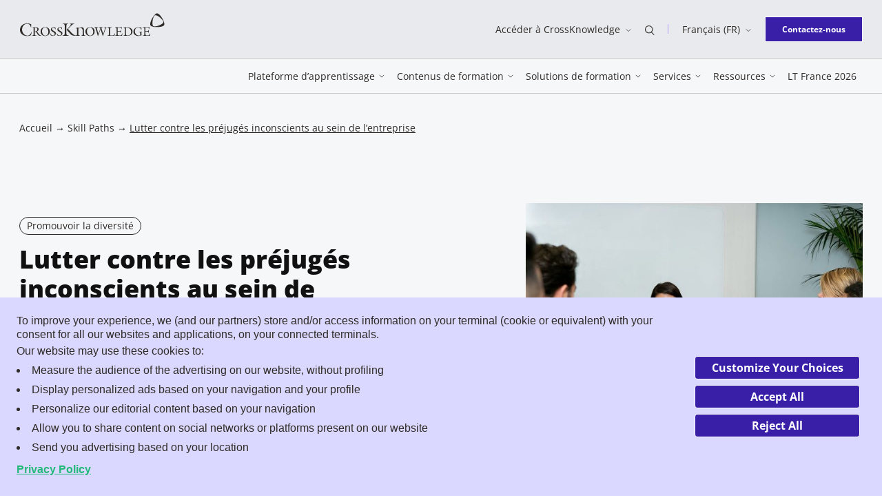

--- FILE ---
content_type: text/html; charset=UTF-8
request_url: https://www.crossknowledge.com/fr/skill-paths/lutter-contre-les-prejuges-inconscients-au-sein-de-lentreprise/
body_size: 33046
content:
<!DOCTYPE html>
<html class="no-js" lang="fr-FR">
<head>
	<meta charset="UTF-8" />
	<meta http-equiv="Content-Type" content="text/html; charset=UTF-8" />
	<meta name="viewport" content="width=device-width, initial-scale=1" />
	<meta http-equiv="x-ua-compatible" content="ie=edge">

			<script data-minify="1" type="text/javascript" async src="https://www.crossknowledge.com/wp-content/cache/min/1/169upxUPuHv6N6nj6/f6e16d93-59a8-4120-8488-79de87f6780f/osano.js?ver=1767864980"></script>
		<meta name='robots' content='index, follow, max-image-preview:large, max-snippet:-1, max-video-preview:-1' />
	<style>img:is([sizes="auto" i], [sizes^="auto," i]) { contain-intrinsic-size: 3000px 1500px }</style>
	<link rel="alternate" href="https://www.crossknowledge.com/skill-paths/battle-unconscious-bias-in-your-organization/" hreflang="en" />
<link rel="alternate" href="https://www.crossknowledge.com/fr/skill-paths/lutter-contre-les-prejuges-inconscients-au-sein-de-lentreprise/" hreflang="fr" />
<link rel="alternate" href="https://www.crossknowledge.com/de/skill-paths/unbewusste-vorurteile-in-ihrem-unternehmen-bekaempfen/" hreflang="de" />
<link rel="alternate" href="https://www.crossknowledge.com/pt/skill-paths/lidar-com-o-preconceito-inconsciente-na-organizacao/" hreflang="pt" />

<!-- Google Tag Manager for WordPress by gtm4wp.com -->
<script data-cfasync="false" data-pagespeed-no-defer>
	var gtm4wp_datalayer_name = "dataLayer";
	var dataLayer = dataLayer || [];
</script>
<!-- End Google Tag Manager for WordPress by gtm4wp.com -->
	<title>Lutter contre les préjugés inconscients au sein de l&#039;entreprise - Skill Paths</title>
<link crossorigin data-rocket-preconnect href="https://cmp.osano.com" rel="preconnect">
<link crossorigin data-rocket-preconnect href="https://js-eu1.hs-analytics.net" rel="preconnect">
<link crossorigin data-rocket-preconnect href="https://js-eu1.hscollectedforms.net" rel="preconnect">
<link crossorigin data-rocket-preconnect href="https://js-eu1.hs-banner.com" rel="preconnect">
<link crossorigin data-rocket-preconnect href="https://www.googletagmanager.com" rel="preconnect">
<style id="rocket-critical-css">.wp-block-button__link{box-sizing:border-box;display:inline-block;text-align:center;word-break:break-word}.wp-block-buttons>.wp-block-button.has-custom-font-size .wp-block-button__link{font-size:inherit}.wp-block-button.is-style-outline>.wp-block-button__link{border:2px solid;padding:.667em 1.333em}.wp-block-buttons>.wp-block-button{display:inline-block;margin:0}.wp-block-columns{align-items:normal!important;box-sizing:border-box;display:flex;flex-wrap:wrap!important}@media (min-width:782px){.wp-block-columns{flex-wrap:nowrap!important}}@media (max-width:781px){.wp-block-columns:not(.is-not-stacked-on-mobile)>.wp-block-column{flex-basis:100%!important}}@media (min-width:782px){.wp-block-columns:not(.is-not-stacked-on-mobile)>.wp-block-column{flex-basis:0;flex-grow:1}.wp-block-columns:not(.is-not-stacked-on-mobile)>.wp-block-column[style*=flex-basis]{flex-grow:0}}.wp-block-column{flex-grow:1;min-width:0;overflow-wrap:break-word;word-break:break-word}ul{box-sizing:border-box}.is-small-text{font-size:.875em}.wp-block-spacer{clear:both}.entry-content{counter-reset:footnotes}:root{--wp--preset--font-size--normal:16px;--wp--preset--font-size--huge:42px}@font-face{font-display:swap;font-family:Open Sans;font-stretch:normal;font-style:normal;font-weight:300;src:url(https://www.crossknowledge.com/wp-content/themes/crossknowledge/dist/assets/c4d56a65291faa29cd8d.woff2) format("woff2")}@font-face{font-display:swap;font-family:Open Sans;font-stretch:normal;font-style:italic;font-weight:300;src:url(https://www.crossknowledge.com/wp-content/themes/crossknowledge/dist/assets/10c4143bdea29ed02ad1.woff2) format("woff2")}@font-face{font-display:swap;font-family:Open Sans;font-stretch:normal;font-style:normal;font-weight:400;src:url(https://www.crossknowledge.com/wp-content/themes/crossknowledge/dist/assets/a2d02404d087c7c068d4.woff2) format("woff2")}@font-face{font-display:swap;font-family:Open Sans;font-stretch:normal;font-style:italic;font-weight:400;src:url(https://www.crossknowledge.com/wp-content/themes/crossknowledge/dist/assets/e237a3ae4d5c09be325c.woff2) format("woff2")}@font-face{font-display:swap;font-family:Open Sans;font-stretch:normal;font-style:normal;font-weight:600;src:url(https://www.crossknowledge.com/wp-content/themes/crossknowledge/dist/assets/87da65d8301dc2218555.woff2) format("woff2")}@font-face{font-display:swap;font-family:Open Sans;font-stretch:normal;font-style:normal;font-weight:700;src:url(https://www.crossknowledge.com/wp-content/themes/crossknowledge/dist/assets/166dc5efb248e5752096.woff2) format("woff2")}@font-face{font-display:swap;font-family:Open Sans;font-stretch:normal;font-style:normal;font-weight:800;src:url(https://www.crossknowledge.com/wp-content/themes/crossknowledge/dist/assets/7d3e609633bf25c3f8a2.woff2) format("woff2")}@font-face{font-display:swap;font-family:"Source Serif Pro";font-stretch:normal;font-style:normal;font-weight:300;src:url(https://www.crossknowledge.com/wp-content/themes/crossknowledge/dist/assets/acc33c10091b88bf3690.woff2) format("woff2")}@font-face{font-display:swap;font-family:"Source Serif Pro";font-stretch:normal;font-style:normal;font-weight:600;src:url(https://www.crossknowledge.com/wp-content/themes/crossknowledge/dist/assets/a797401e58153c98df53.woff2) format("woff2")}@font-face{font-display:swap;font-family:"Source Serif Pro";font-stretch:normal;font-style:normal;font-weight:700;src:url(https://www.crossknowledge.com/wp-content/themes/crossknowledge/dist/assets/6678842686f1e5622572.woff2) format("woff2")}:root{--global--color-primary:#111;--global--color-background:#fff;--heading--color-primary:#1e1e1e;--figcaption--color-primary:#606060;--global--font-primary:Open Sans,sans-serif;--heading--font-family:Open Sans,sans-serif;--heading--font-family-h2:Source Serif Pro,sans-serif;--global--font-size-base:1rem;--global--font-size-xs:0.75rem;--global--font-size-sm:0.875rem;--global--font-size-md:1rem;--global--font-size-lg:1.125rem;--global--font-size-xl:2.25rem;--global--font-size-xxl:3rem;--global--font-size-xxxl:3.5rem;--heading--font-size-h1:2.625rem;--heading--font-size-h2:2.375rem;--heading--font-size-h3:1.75rem;--heading--font-size-h4:1.625rem;--heading--font-size-h5:1.375rem;--heading--font-size-h6:1.125rem;--paragraph--font-size-introduction:1rem;--blockquote--font-size:2rem;--global--line-height:1.75;--heading--line-height-h1:1.23;--heading--line-height-h2:1.26;--heading--line-height-h3:1.2;--heading--line-height-h4:1.46;--heading--line-height-h5:1.18;--heading--line-height-h6:1.44;--paragraph--line-height-introduction:1.625;--blockquote--line-height:1.44;--global--spacing-unit:1.25rem;--global--spacing-measure:unset;--global--spacing-horizontal:1.875rem;--global--spacing-vertical:1.75rem}.sr-only{height:.0625rem!important;margin:-.0625rem!important;overflow:hidden!important;padding:0!important;position:absolute;width:.0625rem!important;clip:rect(.0625rem,.0625rem,.0625rem,.0625rem)!important;border:0!important;-webkit-clip-path:inset(50%)!important;clip-path:inset(50%)!important;white-space:nowrap!important}html{line-height:1.15;-webkit-text-size-adjust:100%}body{margin:0}main{display:block}h1{font-size:2em;margin:.67em 0}a{background-color:transparent;text-decoration-thickness:.0625rem}img{border-style:none}button,input{font-family:inherit;font-size:100%;line-height:1.15;margin:0}button,input{overflow:visible}button{text-transform:none}[type=button],[type=submit],button{-webkit-appearance:button}[type=button]::-moz-focus-inner,[type=submit]::-moz-focus-inner,button::-moz-focus-inner{border-style:none;padding:0}[type=button]:-moz-focusring,[type=submit]:-moz-focusring,button:-moz-focusring{outline:.0625rem dotted ButtonText}[type=search]{-webkit-appearance:textfield;outline-offset:-.125rem}[type=search]::-webkit-search-decoration{-webkit-appearance:none}::-webkit-file-upload-button{-webkit-appearance:button;font:inherit}[hidden]{display:none}:root{--responsive--aligndefault-width:calc(100vw - 3.5rem);--responsive--alignwide-width:calc(100vw - 3.5rem);--responsive--alignfull-width:100%}.container{margin-left:auto;margin-right:auto;max-width:calc(100% - 3.5rem);padding:0;width:80.1875rem}.row{display:-webkit-box;display:-ms-flexbox;display:flex;-ms-flex-wrap:wrap;flex-wrap:wrap}.row--jc-end{-webkit-box-pack:end;-ms-flex-pack:end;justify-content:flex-end}.row--jc-space-between{-webkit-box-pack:justify;-ms-flex-pack:justify;justify-content:space-between}.row--ai-center{-webkit-box-align:center;-ms-flex-align:center;align-items:center}.entry-content>:not(.wp-block-spacer){margin-bottom:2.34375rem;margin-bottom:calc(var(--global--spacing-horizontal)*1.25);margin-top:2.34375rem;margin-top:calc(var(--global--spacing-horizontal)*1.25)}.entry-content>:not(.wp-block-spacer):first-child{margin-top:0}.icon{display:inline-block;height:1rem;vertical-align:middle;width:1rem;fill:currentColor}body,form,h1,h2,h3,html,li,p,ul{margin:0;padding:0;-moz-osx-font-smoothing:grayscale;-webkit-font-smoothing:antialiased}html{-webkit-box-sizing:border-box;box-sizing:border-box;font-family:var(--global--font-secondary);line-height:var(--global--line-height-body)}*,:after,:before{-webkit-box-sizing:inherit;box-sizing:inherit}body{background-color:#fff;background-color:var(--global--color-background);color:#111;color:var(--global--color-primary);font-family:Open Sans,sans-serif;font-family:var(--global--font-primary);font-size:1rem;font-size:var(--global--font-size-base);font-weight:400;text-align:left}input[type=search]{-webkit-appearance:none;-moz-appearance:none;appearance:none;background:#f2f2f2;border:.0625rem solid #505050;border-radius:0;-webkit-box-sizing:border-box;box-sizing:border-box;color:#2f2b28;font-family:Open Sans,sans-serif;line-height:1;padding:1rem;width:100%}input[type=search]::-webkit-input-placeholder{color:#b2aaa4}input[type=search]::-moz-placeholder{color:#b2aaa4}input[type=search]:-ms-input-placeholder{color:#b2aaa4}input[type=search]::-ms-input-placeholder{color:#b2aaa4}label{display:inline-block;font-weight:700}a:not([class]){color:#111;color:var(--global--color-primary);-webkit-text-decoration:underline;text-decoration:underline}.entry-content:not(:empty){padding:5rem 0}.alignwide{margin-left:auto;margin-right:auto;max-width:calc(100vw - 3.5rem);max-width:var(--responsive--alignwide-width)}.wp-block-button .wp-block-button__link{-webkit-appearance:none;-moz-appearance:none;appearance:none;background-color:#391fa8;border:.0625rem solid transparent;border-radius:0;color:#fff;display:inline-block;font-family:Open Sans,sans-serif;font-size:.875rem;font-weight:700;line-height:1.75;overflow:hidden;padding:.5625rem 1.125rem;text-align:center;vertical-align:middle}button{-webkit-appearance:none;-moz-appearance:none;appearance:none;background-color:#391fa8;border:.0625rem solid transparent;border-radius:0;color:#fff;display:inline-block;font-family:Open Sans,sans-serif;font-size:.875rem;font-weight:700;line-height:1.75;overflow:hidden;padding:.5625rem 1.125rem;text-align:center;vertical-align:middle}.wp-block-button:not(.is-style-label) .wp-block-button__link,button{overflow:hidden;position:relative;z-index:1}.wp-block-button:not(.is-style-label) .wp-block-button__link:before,button:before{content:"";display:block;speak:none;background-color:#391fa8;border-radius:50%;left:50%;opacity:0;padding-bottom:0;position:absolute;top:50%;-webkit-transform:translate3d(-50%,-50%,0);transform:translate3d(-50%,-50%,0);width:0;z-index:-1}.wp-block-button:not(.is-style-label) .wp-block-button__link:not(.has-background),button:not(.has-background){border-color:#fff}.wp-block-button:not(.is-style-label) .wp-block-button__link.has-purple-dark-color[class]{border-color:#391fa8;color:#391fa8}.wp-block-button:not(.is-style-label) .wp-block-button__link.has-purple-dark-color[class]:before{background-color:#391fa8}.wp-block-button:not(.is-style-label) .wp-block-button__link.has-white-background-color[class]{background-color:#fff}button.button--text{-webkit-appearance:none;-moz-appearance:none;appearance:none;background-color:transparent;border:none;border-radius:0;color:inherit;font-family:Open Sans,sans-serif;font-size:inherit;font-weight:400;padding:0;vertical-align:middle}button.button--text:before{display:none}.wp-block-buttons{display:-webkit-box;display:-ms-flexbox;display:flex;gap:1.25rem}.wp-block-button.has-custom-font-size .wp-block-button__link,.wp-block-buttons>.wp-block-button.has-custom-font-size .wp-block-button__link{font-size:inherit}.wp-block-button.is-style-outline .wp-block-button__link{border:.0625rem solid}.wp-block-button.has-extra-small-font-size .wp-block-button__link{padding:.4375rem 1.5rem}.wp-block-columns:not(.alignwide):not(.alignfull){clear:both}.wp-block-columns .wp-block-column>*{margin-bottom:1.155rem;margin-bottom:calc(var(--global--spacing-vertical)*.66);margin-top:1.155rem;margin-top:calc(var(--global--spacing-vertical)*.66)}.wp-block-columns .wp-block-column>:first-child{margin-top:0}.wp-block-columns .wp-block-column:last-child,.wp-block-columns .wp-block-column>:last-child{margin-bottom:0}h1,h2,h3{clear:both;color:#1e1e1e;color:var(--heading--color-primary)}h1{font-size:2.625rem;font-size:var(--heading--font-size-h1);line-height:1.23;line-height:var(--heading--line-height-h1)}h1,h2{font-family:Open Sans,sans-serif;font-family:var(--heading--font-family)}h2{font-family:Source Serif Pro,sans-serif;font-family:var(--heading--font-family-h2);font-size:2.375rem;font-size:var(--heading--font-size-h2);font-weight:400;line-height:1.26;line-height:var(--heading--line-height-h2)}h3{font-size:1.75rem;font-size:var(--heading--font-size-h3);line-height:1.2;line-height:var(--heading--line-height-h3)}h3{font-family:Open Sans,sans-serif;font-family:var(--heading--font-family)}ul{list-style-type:square}p{line-height:1.75;line-height:var(--global--line-height)}p.is-style-introduction{font-family:"Source Serif Pro",sans-serif;font-size:1rem;font-size:var(--paragraph--font-size-introduction);font-weight:600;line-height:1.625;line-height:var(--paragraph--line-height-introduction)}:root .has-extra-small-font-size{font-size:.75rem;font-size:var(--global--font-size-xs)}:root .is-small-text{font-size:.875rem;font-size:var(--global--font-size-sm)}.header{background-color:#fff;color:#2f2b28;left:0;padding:1.25rem 0;position:fixed;right:0;top:0;z-index:9999}.header a{color:inherit;-webkit-text-decoration:none;text-decoration:none}.header__topbar{display:none}.header__logo .icon{height:1.625rem;width:9.625rem}.header__login-mobile{font-size:.75rem;line-height:1.66}.header__nav-button{-webkit-box-ordinal-group:3;-ms-flex-order:2;height:2rem;order:2;width:2rem}.header__nav-button>span:not(.sr-only){background-color:currentColor;display:block;height:.0625rem;position:relative;width:100%}.header__nav-button>span:not(.sr-only):after,.header__nav-button>span:not(.sr-only):before{content:"";display:block;speak:none;background-color:currentColor;height:.0625rem;left:0;position:absolute;width:100%}.header__nav-button>span:not(.sr-only):before{top:-.4375rem}.header__nav-button>span:not(.sr-only):after{top:.4375rem}.header:not(.header--sticky){background-color:#f6f7f9}.navigation{background-color:#fff;bottom:0;left:0;max-width:30rem;padding:.625rem 0 1.875rem;position:fixed;top:4.5rem;width:100vw}.navigation:before{content:"";display:block;speak:none;background-color:hsla(0,0%,7%,.1);bottom:0;opacity:1;position:absolute;right:30rem;top:0;-ms-touch-action:none;touch-action:none;width:calc(100vw - 30rem)}.navigation a{color:#111}.navigation__menu,.navigation__searchbar{width:100%}.navigation__menu>ul{list-style:none}.navigation__menu>ul>li{background-image:url(https://www.crossknowledge.com/wp-content/themes/crossknowledge/dist/assets/a60e353e2d5bac13fd37.svg);background-position:100% 50%;background-repeat:no-repeat;background-size:.375rem .75rem;border-bottom:.0625rem solid #b09aff}.navigation__menu>ul>li:first-of-type{border-top:.0625rem solid #b09aff}.navigation__menu>ul>li>a{display:block;font-size:.875rem;padding:1.25rem 0 .875rem}.navigation__menu>ul .sub-menu{padding:1.25rem 0 2.5rem}.navigation__footer{bottom:1.875rem;left:0;position:absolute;right:0}.navigation__footer .wp-block-button__link{padding-left:1.125rem;padding-right:1.125rem}.navigation__footer .lang-switcher__list{bottom:1.875rem;left:0;right:auto}.hero{--header-height:4.5rem;background-color:#f6f7f9;position:relative}.hero__left,.hero__right{width:100%}.hero__thumbnail img{display:block;width:100%}.hero__title{color:inherit;font-weight:800}.hero__meta{margin-bottom:.875rem}.hero__description{margin-top:1.25rem}.hero__description p{font-size:.875rem;line-height:1.25rem}.hero__description a{color:inherit}.hero__back{display:-webkit-box;display:-ms-flexbox;display:flex;-webkit-box-align:center;-ms-flex-align:center;align-items:center;margin-top:.875rem}.hero__back a{color:#391fa8;-webkit-text-decoration:none;text-decoration:none}.hero__back .icon{color:#391fa8;height:.625rem;margin-right:.75rem;width:1.3125rem}.hero--skill-path{padding:0 0 3.75rem}.hero--skill-path .hero__title{font-family:Open Sans,sans-serif;font-family:var(--heading--font-family);font-size:1.75rem;font-size:var(--heading--font-size-h3);line-height:1.2;line-height:var(--heading--line-height-h3);margin-bottom:.875rem}.hero--skill-path .hero__description{margin-top:0}.hero--skill-path .hero__description span{font-size:1rem}.hero--skill-path .hero__meta{-ms-flex-wrap:wrap;flex-wrap:wrap}.hero--skill-path .hero__duration,.hero--skill-path .hero__meta{display:-webkit-box;display:-ms-flexbox;display:flex;-webkit-box-align:center;-ms-flex-align:center;align-items:center;margin-top:1.25rem}.hero--skill-path .hero__duration{margin-bottom:.3125rem;position:relative;width:100%}.hero--skill-path .hero__duration .icon{height:1.875rem;margin-right:.75rem;width:1.875rem}.hero--skill-path .hero__back{margin-top:1.75rem}.searchform{margin-bottom:2.5rem;position:relative}.searchform[aria-hidden=true]{display:none}.searchform input[type=search]{background-color:#f9f0f0;background-image:url(https://www.crossknowledge.com/wp-content/themes/crossknowledge/dist/assets/54d1cfe57e8cf77e260c.svg);background-position:.25rem 50%;background-repeat:no-repeat;background-size:1.875rem;border:.0625rem solid #f1b9ad;border-radius:.25rem;height:2.75rem;padding-left:2.5rem}.searchform input[type=search]::-webkit-input-placeholder{color:#111;font-size:.75rem}.searchform input[type=search]::-moz-placeholder{color:#111;font-size:.75rem}.searchform input[type=search]:-ms-input-placeholder{color:#111;font-size:.75rem}.searchform input[type=search]::-ms-input-placeholder{color:#111;font-size:.75rem}.searchform input[type=search]::-webkit-search-cancel-button{display:none}.searchform__button{border:none;border-bottom-right-radius:.25rem;border-top-right-radius:.25rem;bottom:0;opacity:0;padding:0 1.25rem;position:absolute;right:0;top:0}.searchform__button:before{display:none}.header .sub-menu{background:#fff;opacity:0;position:absolute;z-index:1}.lang-switcher{position:relative}.lang-switcher .icon-chevron-down{height:.5rem;margin-left:.5rem;width:.5rem}.lang-switcher__list{background-color:#dbd8ff;border-top:.125rem solid #391fa8;color:#391fa8;display:none;list-style:none;margin-top:.625rem;padding:.875rem;position:absolute;right:-.3125rem;z-index:2}.lang-switcher__list li{white-space:nowrap}.lang-switcher__list li:not(:last-of-type){margin-bottom:.75rem}.lang-switcher__list a{color:inherit}.card__title{font-family:Open Sans,sans-serif;font-family:var(--heading--font-family);font-size:1.125rem;font-size:var(--heading--font-size-h6);line-height:1.44;line-height:var(--heading--line-height-h6)}.label{border:.0625rem solid #2f2b28;border-radius:1.25rem;display:inline-block;line-height:1.5rem;max-width:100%;overflow:hidden;padding:0 .625rem;text-overflow:ellipsis;white-space:nowrap}.breadcrumb,.label{color:#2f2b28;font-size:.875rem}.breadcrumb a{color:inherit;-webkit-text-decoration:none;text-decoration:none}.breadcrumb .breadcrumb_last{-webkit-text-decoration:underline;text-decoration:underline}.megamenu__grid{color:#111}.module-menu-list{grid-area:menulist}.module-menu-list__wrapper{padding:1.25rem 0}.module-menu-list__ul{list-style:none}.module-menu-list .menu-item,.module-menu-list .menu-item a{color:#111}.module-menu-list .menu-item{margin:0}.module-menu-list .menu-item p{-webkit-box-flex:1;-ms-flex:1;flex:1}.module-menu-list .module-menu-list__ul--noicons{padding:.9375rem 0}.module-menu-list .module-menu-list__ul--noicons .menu-item{margin-bottom:.375rem}.module-menu-list .menu-item.menu-item-has-icon{display:-webkit-box;display:-ms-flexbox;display:flex;padding:.9375rem 0}.module-menu-list .menu-item.menu-item-has-icon .icon{height:1.25rem;margin-right:1.25rem;width:1.25rem}.module-menu-list .menu-item.menu-item-has-icon p{line-height:1.42}.module-menu-list .menu-item.menu-item-has-icon p span{display:none}.module-menu-list .menu-item a{font-size:.875rem;font-weight:600;line-height:1.42}.module-menu-list .menu-item.menu-item-highlight,.module-menu-list .menu-item.menu-item-highlight a{color:#391fa8}.module-push{display:none}.module-topbar{display:-webkit-box;display:-ms-flexbox;display:flex;grid-area:topbar;-webkit-box-align:center;-ms-flex-align:center;align-items:center;background:#f9f0f0;padding:.625rem}.module-topbar .icon{background:#f1b9ad;color:#000;height:1.5625rem;margin-right:.9375rem;width:1.5625rem}.module-topbar a{color:#111;font-size:1rem;font-weight:800}.module-topbar a:after{color:#111;content:"→";font-family:"Source Serif Pro",sans-serif;font-size:1em;font-weight:400;line-height:1;position:absolute;right:1.25rem;top:1.125rem}.module-topbar p{display:none}.module-cta{grid-area:cta}.lazyload{background:#111;opacity:0}.lazyloaded{opacity:1}[data-seo-container]{position:relative}[data-seo-container] [data-seo-target]:before{content:"";display:block;speak:none;bottom:0;left:0;position:absolute;right:0;top:0}.has-purple-dark-color[class]{color:#391fa8}.has-blue-light-background-color[class]{background-color:#c4ecea}.has-white-background-color[class]{background-color:#fff}.has-background h3{color:currentColor}@media screen and (min-width:734px){:root{--responsive--aligndefault-width:42.375rem}}@media screen and (min-width:48em){.wp-block-button .wp-block-button__link,button{font-size:1rem;padding:.5625rem 2.5625rem}.hero__description{margin-top:1.5rem}.hero__description p{font-size:1rem;line-height:1.625rem}.hero--skill-path .hero__left,.hero--skill-path .hero__right{width:48.5576923077%}.hero--skill-path .breadcrumb{margin-bottom:6.25rem}.hero--skill-path{padding:0 0 6.25rem}.hero--skill-path .hero__duration{margin-top:0;width:auto}}@media screen and (min-width:1024px){:root{--heading--font-size-h1:3.5rem;--heading--font-size-h2:3rem;--heading--font-size-h3:2.25rem;--heading--font-size-h4:2rem;--heading--font-size-h5:1.5rem;--paragraph--font-size-introduction:1.125rem;--heading--line-height-h1:1.25;--heading--line-height-h2:1.33;--heading--line-height-h3:1.2;--heading--line-height-h4:1.43;--heading--line-height-h5:1.2;--paragraph--line-height-introduction:1.6;--global--spacing-vertical:2.25rem}}@media screen and (min-width:64em){.container{padding:0}.row--row-md{-webkit-box-orient:horizontal;-webkit-box-direction:normal;-ms-flex-direction:row;flex-direction:row}.row--jc-end-md{-webkit-box-pack:end;-ms-flex-pack:end;justify-content:flex-end}.header{background-color:#f6f7f9;padding:0;position:static;top:0}.header__main{border-bottom:.0625rem solid #c6c6c6;border-top:.0625rem solid #c6c6c6;padding:.875rem 0;position:relative}.header__main .navigation__searchbar{background-color:#f6f7f9;left:50%;position:absolute;top:100%;-webkit-transform:translate3d(-50%,0,0);transform:translate3d(-50%,0,0);width:100%;z-index:1}.header__main .navigation__searchbar .searchform{margin:auto;max-width:80.1875rem;width:100%}.header__main .header__logo,.header__nav .navigation__footer,.header__nav-button{display:none}.header__topbar{background-color:#e8eaed;display:block;font-size:.875rem;padding:1.125rem 0}.header__topbar a:not(.header__logo-link):not(.wp-block-button__link),.header__topbar button{display:inline-block;line-height:1.71;overflow:visible;position:relative}.header__topbar a:not(.header__logo-link):not(.wp-block-button__link):after,.header__topbar button:after{content:"";display:block;speak:none;background-color:#391fa8;-webkit-clip-path:polygon(0 0,0 100%,0 100%,0 0,100% 0,100% 100%,0 100%,0 100%,100% 100%,100% 0);clip-path:polygon(0 0,0 100%,0 100%,0 0,100% 0,100% 100%,0 100%,0 100%,100% 100%,100% 0);height:.0625rem;left:0;position:absolute;top:100%;-webkit-transform-origin:50% 100%;transform-origin:50% 100%;width:100%}.header__topbar-item{padding:0 1.25rem;position:relative}.header__topbar-item--has-separator:after{content:"";display:block;speak:none;background-color:#b09aff;height:.875rem;position:absolute;right:0;top:50%;-webkit-transform:translate3d(0,-50%,0);transform:translate3d(0,-50%,0);width:.0625rem}.header__topbar-item .icon:not(.icon-chevron-down){height:.875rem;width:.875rem}.header__logo{margin-bottom:.75rem}.header__logo .icon{height:2.25rem;width:13.25rem}.header__login-mobile{display:none}.navigation{background-color:transparent;max-width:none;padding:0;position:static;-webkit-transform:none;transform:none;width:auto}.navigation:before{display:none}.navigation a{color:inherit}.navigation .container{max-width:none;width:auto}.navigation__menu,.navigation__searchbar{width:auto}.navigation__menu>ul{display:-webkit-box;display:-ms-flexbox;display:flex}.navigation__menu>ul>li,.navigation__menu>ul>li:first-of-type{border:none}.navigation__menu>ul>li{background-image:none;margin:0 .5625rem}.navigation__menu>ul>li>a{background-image:none;display:inline-block;overflow:visible;padding:0;position:relative}.navigation__menu>ul>li>a:after{content:"";display:block;speak:none;background-color:#391fa8;-webkit-clip-path:polygon(0 0,0 100%,0 100%,0 0,100% 0,100% 100%,0 100%,0 100%,100% 100%,100% 0);clip-path:polygon(0 0,0 100%,0 100%,0 0,100% 0,100% 100%,0 100%,0 100%,100% 100%,100% 0);height:.0625rem;left:0;position:absolute;top:100%;-webkit-transform-origin:50% 100%;transform-origin:50% 100%;width:100%}.navigation__menu>ul>li.menu-item-has-children{background-size:.5rem .25rem}.navigation__menu>ul>li.menu-item-has-children>a{background-image:url(https://www.crossknowledge.com/wp-content/themes/crossknowledge/dist/assets/afd6356419a3078f54c0.svg);background-position:100% 50%;background-repeat:no-repeat;background-size:.5rem;padding:0 .875rem 0 0}.navigation__menu>ul .sub-menu:after{background:hsla(0,0%,7%,.1);content:"";display:block;height:calc(100vh - 100% - 8rem);position:absolute;top:100%;width:100%;z-index:-1}.navigation__footer{margin-left:1.25rem;position:static}.navigation__footer .lang-switcher{display:none}.hero{--header-height:8.4375rem}.hero--skill-path .breadcrumb{padding-top:2.5rem}.hero--skill-path .hero__right{margin-left:11.4583333333%;width:39.983974359%}.searchform{display:-webkit-box;display:-ms-flexbox;display:flex;-webkit-box-align:center;-ms-flex-align:center;align-items:center;border-top:.0625rem solid #c6c6c6}.searchform input[type=search]{background-color:transparent;background-position:0 50%;background-size:2rem;border:none;height:5rem}.searchform input[type=search]::-webkit-input-placeholder{font-size:.875rem}.searchform input[type=search]::-moz-placeholder{font-size:.875rem}.searchform input[type=search]:-ms-input-placeholder{font-size:.875rem}.searchform input[type=search]::-ms-input-placeholder{font-size:.875rem}.searchform__button{background-color:#391fa8;border-radius:0;color:#fff;height:2.5rem;min-width:13.375rem;position:static}.searchform .searchform__close{color:#391fa8;width:6.75rem}.searchform .searchform__close .icon{height:.5rem;margin-left:.5rem;width:.5rem}.menu__back{display:none}.header .sub-menu{left:0;position:absolute;right:0;top:100%;-webkit-transform:translateY(-62.5rem);transform:translateY(-62.5rem);z-index:50}.header .sub-menu .megamenu__grid{opacity:0}.megamenu__grid{display:grid;grid-template-areas:"topbar push" "menulist push" "cta push";grid-template-columns:auto minmax(14.375rem,26.875rem);grid-template-rows:3.125rem auto 3.125rem;margin-left:auto;margin-right:auto;max-width:calc(100% - 3.5rem);padding:0;width:80.1875rem}.module-menu-list__wrapper{display:-webkit-box;display:-ms-flexbox;display:flex}.module-menu-list .menu-item{padding-left:3.75rem}.module-menu-list__col{width:50%}.module-menu-list .menu-item.menu-item-has-icon{padding:.9375rem 0}.module-menu-list .menu-item.menu-item-has-icon .icon{height:1.875rem;margin-right:1.875rem;width:1.875rem}.module-menu-list .menu-item.menu-item-has-icon p{margin:0}.module-menu-list .menu-item.menu-item-has-icon p span{color:#2f2b28;display:block;font-size:.75rem}.module-push{border-left:.125rem solid #eff0f0;display:block;grid-area:push;margin-left:3.75rem;padding-left:3.75rem}.module-push__title{font-family:"Source Serif Pro",sans-serif;font-size:1em;font-size:.75rem;letter-spacing:.05375rem;margin:0;padding:1rem 0;text-transform:uppercase}.module-push__card{margin-bottom:1.25rem}.module-push .card__title{font-size:.875rem;font-weight:700;margin:.875rem 0}.module-push .card__thumbnail{position:relative}.module-push .card__thumbnail:before{content:"";display:block;padding-bottom:57.8571428571%}.module-push .card__thumbnail .lazyload{height:0}.module-push .card__thumbnail picture{height:100%;left:0;position:absolute;top:0;width:100%}.module-push .card__thumbnail img{display:block;height:100%;width:100%}.module-push__card--ebook{background:#391fa8;background-image:url(https://www.crossknowledge.com/wp-content/themes/crossknowledge/dist/assets/62275c2d0aa2bba2f8c3.svg);background-position:bottom;background-repeat:no-repeat;background-size:100% auto;color:#fff;min-height:14.125rem;padding:1.5rem}.module-push__card--ebook .card__title{font-size:1.125rem;font-weight:400}.module-push__card--ebook .label{border-color:#fff;color:#fff}.module-topbar .icon{height:1.875rem;margin-right:1.25rem;width:1.875rem}.module-topbar p{border-left:.0625rem solid #f1b9ad;color:#2f2b28;display:block;font-size:.75rem;margin:.375rem 0 .375rem 1.25rem;padding:0 0 0 .8125rem}.module-topbar a:after{display:none}.module-cta .wp-block-buttons{margin-left:2.125rem}}@media screen and (max-width:63.9375em){.row--row-md{-webkit-box-orient:vertical;-webkit-box-direction:normal;-ms-flex-direction:column;flex-direction:column}.wp-block-columns .wp-block-column{-ms-flex-preferred-size:100%!important;flex-basis:100%!important;margin-bottom:1.875rem;margin-bottom:var(--global--spacing-horizontal);margin-left:0}.wp-block-columns .wp-block-column:empty{display:none}.searchform__button{background-color:#f1b9ad;color:#111}.searchform__close{display:none}.header{overflow-x:hidden}.header .sub-menu{bottom:0;left:0;overflow:auto;padding:0 1.75rem 4.6875rem!important;right:0;top:0;-webkit-transform:translateX(130%);transform:translateX(130%)}.menu__back{color:#391fa8!important;display:block;font-size:.875rem;margin-bottom:1.25rem}.menu__back:before{color:#391fa8;content:"←";display:inline-block;font-family:"Source Serif Pro",sans-serif;font-size:1.1em;font-weight:400;line-height:1;margin-right:.5em}body:not(.home){padding-top:5rem}}@media screen and (max-width:47.9375em){.wp-block-buttons{-webkit-box-orient:vertical;-webkit-box-direction:normal;-ms-flex-direction:column;flex-direction:column}.hero--skill-path .hero__left{-webkit-box-ordinal-group:2;-ms-flex-order:1;order:1}.lang-switcher{font-size:.75rem;line-height:1.66}.breadcrumb{display:none}}</style>
	<meta name="description" content="Comment combattre les préjugés inconscients en chacun de nous et sur le lieu de travail par Tammy Hughes" />
	<link rel="canonical" href="https://www.crossknowledge.com/fr/skill-paths/lutter-contre-les-prejuges-inconscients-au-sein-de-lentreprise/" />
	<meta property="og:locale" content="fr_FR" />
	<meta property="og:locale:alternate" content="en_US" />
	<meta property="og:locale:alternate" content="de_DE" />
	<meta property="og:locale:alternate" content="pt_PT" />
	<meta property="og:type" content="article" />
	<meta property="og:title" content="Lutter contre les préjugés inconscients au sein de l&#039;entreprise: Comment combattre les préjugés inconscients en chacun de nous et sur le lieu de travail par Tammy Hughes" />
	<meta property="og:description" content="Comment combattre les préjugés inconscients en chacun de nous et sur le lieu de travail par Tammy Hughes" />
	<meta property="og:url" content="https://www.crossknowledge.com/fr/skill-paths/lutter-contre-les-prejuges-inconscients-au-sein-de-lentreprise/" />
	<meta property="og:site_name" content="CrossKnowledge" />
	<meta property="article:publisher" content="https://www.facebook.com/CrossKnowledge/" />
	<meta property="article:modified_time" content="2022-01-25T12:25:17+00:00" />
	<meta property="og:image" content="https://www.crossknowledge.com/wp-content/uploads/2021/12/battle-unconscious-bias-in-your-organization.jpg" />
	<meta property="og:image:width" content="1200" />
	<meta property="og:image:height" content="900" />
	<meta property="og:image:type" content="image/jpeg" />
	<meta name="twitter:card" content="summary_large_image" />
	<meta name="twitter:title" content="Lutter contre les préjugés inconscients au sein de l&#039;entreprise: How to combat unconscious bias in ourselves and our workplaces" />
	<meta name="twitter:site" content="@crossknowledge" />
	<meta name="twitter:label1" content="Est. reading time" />
	<meta name="twitter:data1" content="1 minute" />
	<script type="application/ld+json" class="yoast-schema-graph">{"@context":"https://schema.org","@graph":[{"@type":"WebPage","@id":"https://www.crossknowledge.com/fr/skill-paths/lutter-contre-les-prejuges-inconscients-au-sein-de-lentreprise/","url":"https://www.crossknowledge.com/fr/skill-paths/lutter-contre-les-prejuges-inconscients-au-sein-de-lentreprise/","name":"Lutter contre les préjugés inconscients au sein de l'entreprise - Skill Paths","isPartOf":{"@id":"https://www.crossknowledge.com/fr/#website"},"primaryImageOfPage":{"@id":"https://www.crossknowledge.com/fr/skill-paths/lutter-contre-les-prejuges-inconscients-au-sein-de-lentreprise/#primaryimage"},"image":{"@id":"https://www.crossknowledge.com/fr/skill-paths/lutter-contre-les-prejuges-inconscients-au-sein-de-lentreprise/#primaryimage"},"thumbnailUrl":"https://www.crossknowledge.com/wp-content/uploads/2021/12/battle-unconscious-bias-in-your-organization.jpg","datePublished":"2022-01-25T12:25:15+00:00","dateModified":"2022-01-25T12:25:17+00:00","description":"Comment combattre les préjugés inconscients en chacun de nous et sur le lieu de travail par Tammy Hughes","breadcrumb":{"@id":"https://www.crossknowledge.com/fr/skill-paths/lutter-contre-les-prejuges-inconscients-au-sein-de-lentreprise/#breadcrumb"},"inLanguage":"fr-FR","potentialAction":[{"@type":"ReadAction","target":["https://www.crossknowledge.com/fr/skill-paths/lutter-contre-les-prejuges-inconscients-au-sein-de-lentreprise/"]}]},{"@type":"ImageObject","inLanguage":"fr-FR","@id":"https://www.crossknowledge.com/fr/skill-paths/lutter-contre-les-prejuges-inconscients-au-sein-de-lentreprise/#primaryimage","url":"https://www.crossknowledge.com/wp-content/uploads/2021/12/battle-unconscious-bias-in-your-organization.jpg","contentUrl":"https://www.crossknowledge.com/wp-content/uploads/2021/12/battle-unconscious-bias-in-your-organization.jpg","width":1200,"height":900,"caption":"Lutter contre les préjugés inconscients au sein de l'entreprise - Skill Paths"},{"@type":"BreadcrumbList","@id":"https://www.crossknowledge.com/fr/skill-paths/lutter-contre-les-prejuges-inconscients-au-sein-de-lentreprise/#breadcrumb","itemListElement":[{"@type":"ListItem","position":1,"name":"Accueil","item":"https://www.crossknowledge.com/fr/"},{"@type":"ListItem","position":2,"name":"Skill Paths","item":"https://www.crossknowledge.com/fr/contenus-de-formation/skill-paths/"},{"@type":"ListItem","position":3,"name":"Lutter contre les préjugés inconscients au sein de l&rsquo;entreprise"}]},{"@type":"WebSite","@id":"https://www.crossknowledge.com/fr/#website","url":"https://www.crossknowledge.com/fr/","name":"CrossKnowledge","description":"Bring your learning strategy to life","publisher":{"@id":"https://www.crossknowledge.com/fr/#organization"},"potentialAction":[{"@type":"SearchAction","target":{"@type":"EntryPoint","urlTemplate":"https://www.crossknowledge.com/fr/?s={search_term_string}"},"query-input":{"@type":"PropertyValueSpecification","valueRequired":true,"valueName":"search_term_string"}}],"inLanguage":"fr-FR"},{"@type":"Organization","@id":"https://www.crossknowledge.com/fr/#organization","name":"CrossKnowledge","url":"https://www.crossknowledge.com/fr/","logo":{"@type":"ImageObject","inLanguage":"fr-FR","@id":"https://www.crossknowledge.com/fr/#/schema/logo/image/","url":"https://www.crossknowledge.com/wp-content/uploads/2024/09/crossknowledge-logo-0924.png","contentUrl":"https://www.crossknowledge.com/wp-content/uploads/2024/09/crossknowledge-logo-0924.png","width":1200,"height":900,"caption":"CrossKnowledge"},"image":{"@id":"https://www.crossknowledge.com/fr/#/schema/logo/image/"},"sameAs":["https://www.facebook.com/CrossKnowledge/","https://x.com/crossknowledge","https://www.linkedin.com/company/crossknowledge","https://www.youtube.com/user/Crossknowledgegroup"]}]}</script>


<link rel='dns-prefetch' href='//js-eu1.hs-scripts.com' />
<link rel='dns-prefetch' href='//www.crossknowledge.com' />

<link rel='preload'  href='https://www.crossknowledge.com/wp-includes/css/dist/block-library/style.min.css?ver=722f5e6327' data-rocket-async="style" as="style" onload="this.onload=null;this.rel='stylesheet'" onerror="this.removeAttribute('data-rocket-async')"  media='all' />
<style id='wp-block-library-theme-inline-css'>
.wp-block-audio :where(figcaption){color:#555;font-size:13px;text-align:center}.is-dark-theme .wp-block-audio :where(figcaption){color:#ffffffa6}.wp-block-audio{margin:0 0 1em}.wp-block-code{border:1px solid #ccc;border-radius:4px;font-family:Menlo,Consolas,monaco,monospace;padding:.8em 1em}.wp-block-embed :where(figcaption){color:#555;font-size:13px;text-align:center}.is-dark-theme .wp-block-embed :where(figcaption){color:#ffffffa6}.wp-block-embed{margin:0 0 1em}.blocks-gallery-caption{color:#555;font-size:13px;text-align:center}.is-dark-theme .blocks-gallery-caption{color:#ffffffa6}:root :where(.wp-block-image figcaption){color:#555;font-size:13px;text-align:center}.is-dark-theme :root :where(.wp-block-image figcaption){color:#ffffffa6}.wp-block-image{margin:0 0 1em}.wp-block-pullquote{border-bottom:4px solid;border-top:4px solid;color:currentColor;margin-bottom:1.75em}.wp-block-pullquote cite,.wp-block-pullquote footer,.wp-block-pullquote__citation{color:currentColor;font-size:.8125em;font-style:normal;text-transform:uppercase}.wp-block-quote{border-left:.25em solid;margin:0 0 1.75em;padding-left:1em}.wp-block-quote cite,.wp-block-quote footer{color:currentColor;font-size:.8125em;font-style:normal;position:relative}.wp-block-quote:where(.has-text-align-right){border-left:none;border-right:.25em solid;padding-left:0;padding-right:1em}.wp-block-quote:where(.has-text-align-center){border:none;padding-left:0}.wp-block-quote.is-large,.wp-block-quote.is-style-large,.wp-block-quote:where(.is-style-plain){border:none}.wp-block-search .wp-block-search__label{font-weight:700}.wp-block-search__button{border:1px solid #ccc;padding:.375em .625em}:where(.wp-block-group.has-background){padding:1.25em 2.375em}.wp-block-separator.has-css-opacity{opacity:.4}.wp-block-separator{border:none;border-bottom:2px solid;margin-left:auto;margin-right:auto}.wp-block-separator.has-alpha-channel-opacity{opacity:1}.wp-block-separator:not(.is-style-wide):not(.is-style-dots){width:100px}.wp-block-separator.has-background:not(.is-style-dots){border-bottom:none;height:1px}.wp-block-separator.has-background:not(.is-style-wide):not(.is-style-dots){height:2px}.wp-block-table{margin:0 0 1em}.wp-block-table td,.wp-block-table th{word-break:normal}.wp-block-table :where(figcaption){color:#555;font-size:13px;text-align:center}.is-dark-theme .wp-block-table :where(figcaption){color:#ffffffa6}.wp-block-video :where(figcaption){color:#555;font-size:13px;text-align:center}.is-dark-theme .wp-block-video :where(figcaption){color:#ffffffa6}.wp-block-video{margin:0 0 1em}:root :where(.wp-block-template-part.has-background){margin-bottom:0;margin-top:0;padding:1.25em 2.375em}
</style>
<style id='classic-theme-styles-inline-css'>
/*! This file is auto-generated */
.wp-block-button__link{color:#fff;background-color:#32373c;border-radius:9999px;box-shadow:none;text-decoration:none;padding:calc(.667em + 2px) calc(1.333em + 2px);font-size:1.125em}.wp-block-file__button{background:#32373c;color:#fff;text-decoration:none}
</style>
<style id='blockparty-tabs-style-inline-css'>
.wp-block-blockparty-tabs{--wp--blockparty--tabs--item-padding:8px 32px;--wp--blockparty--tabs--panel-padding:16px 32px;--wp--blockparty--tabs--panel-border:1px solid #000;--wp--blockparty--tabs--nav-border:4px solid transparent;--wp--blockparty--tabs--nav-border-hover:4px solid rgba(0,0,0,.25);--wp--blockparty--tabs--nav-border-active:4px solid #000;--wp--blockparty--tabs--icon-size:24px;--wp--blockparty--tabs--active-color:#efefef}.wp-block-blockparty-tabs-nav{align-content:center;align-items:stretch;display:flex;flex-wrap:nowrap;list-style:none;margin:0;overflow:auto;padding:0}.wp-block-blockparty-tabs-nav-link{align-items:center;display:flex;text-decoration:none}.alignfull .wp-block-blockparty-tabs-nav{padding:0!important}.has-align-top-left .wp-block-blockparty-tabs-nav{justify-content:start}.has-align-top-center .wp-block-blockparty-tabs-nav{justify-content:center}.has-align-top-justify .wp-block-blockparty-tabs-nav{justify-content:space-between}.wp-block-blockparty-tabs-nav-item{align-items:center;border-bottom:var(--wp--blockparty--tabs--nav-border);display:flex;justify-content:center;margin:0;padding:var(--wp--blockparty--tabs--item-padding);position:relative;text-align:center;white-space:nowrap}.wp-block-blockparty-tabs-nav-item:focus-within,.wp-block-blockparty-tabs-nav-item:hover{border-bottom:var(--wp--blockparty--tabs--nav-border-hover)}.wp-block-blockparty-tabs-nav-item.is-active{border-bottom:var(--wp--blockparty--tabs--nav-border-active)}.wp-block-blockparty-tabs-nav-item .wp-block-blockparty-icon-block{margin-right:8px}.wp-block-blockparty-tabs-nav-item svg{height:var(--wp--blockparty--tabs--icon-size);width:var(--wp--blockparty--tabs--icon-size)}.has-align-top-justify .wp-block-blockparty-tabs-nav-item{flex-grow:1}.alignfull .wp-block-blockparty-tabs-panels{padding:0!important}.wp-block-blockparty-tabs-panel-item{background:transparent;border-top:var(--wp--blockparty--tabs--panel-border);padding:var(--wp--blockparty--tabs--panel-padding)}@media screen and (min-width:782px){.wp-block-blockparty-tabs.has-align-sidebar-left,.wp-block-blockparty-tabs.has-align-sidebar-right{align-items:stretch;align-items:flex-start;display:flex}.has-align-top-right .wp-block-blockparty-tabs-nav{justify-content:end}.has-align-sidebar-left .wp-block-blockparty-tabs-nav,.has-align-sidebar-right .wp-block-blockparty-tabs-nav{flex-wrap:wrap}.has-align-sidebar-left .wp-block-blockparty-tabs-nav{flex:1 1 33.33333%}.has-align-sidebar-right .wp-block-blockparty-tabs-nav{flex:1 1 33.33333%;order:2}.has-align-sidebar-right .wp-block-blockparty-tabs-nav-item{border-bottom:0;border-left:var(--wp--blockparty--tabs--nav-border);width:100%}.has-align-sidebar-right .wp-block-blockparty-tabs-nav-item:focus-within,.has-align-sidebar-right .wp-block-blockparty-tabs-nav-item:hover{border-bottom:0;border-left:var(--wp--blockparty--tabs--nav-border-hover)}.has-align-sidebar-right .wp-block-blockparty-tabs-nav-item.is-active{border-bottom:0;border-left:var(--wp--blockparty--tabs--nav-border-active)}.has-align-sidebar-left .wp-block-blockparty-tabs-nav-item{border-bottom:0;border-right:var(--wp--blockparty--tabs--nav-border);width:100%}.has-align-sidebar-left .wp-block-blockparty-tabs-nav-item:focus-within,.has-align-sidebar-left .wp-block-blockparty-tabs-nav-item:hover{border-bottom:0;border-right:var(--wp--blockparty--tabs--nav-border-hover)}.has-align-sidebar-left .wp-block-blockparty-tabs-nav-item.is-active{border-bottom:0;border-right:var(--wp--blockparty--tabs--nav-border-active)}.has-align-sidebar-right .wp-block-blockparty-tabs-panels{align-self:stretch;flex:1 1 66.66666%;order:1}.has-align-sidebar-left .wp-block-blockparty-tabs-panels{align-self:stretch;flex:1 1 66.66666%}.wp-block-blockparty-tabs-panel-item.is-hidden{display:none}.has-align-sidebar-left .wp-block-blockparty-tabs-panel-item,.has-align-sidebar-right .wp-block-blockparty-tabs-panel-item{border-top:0;height:100%}.has-align-sidebar-left .wp-block-blockparty-tabs-panel-item{border-left:var(--wp--blockparty--tabs--panel-border)}.has-align-sidebar-right .wp-block-blockparty-tabs-panel-item{border-right:var(--wp--blockparty--tabs--panel-border)}}

</style>
<style id='beapi-dynamic-block-style-inline-css'>
.wp-block-beapi-dynamic-block[data-layout=highlight] .wp-block-beapi-dynamic-block__item,.wp-block-beapi-dynamic-block[data-layout=inline] .wp-block-beapi-dynamic-block__item,.wp-block-beapi-dynamic-block[data-layout=list] .wp-block-beapi-dynamic-block__item{display:grid}.wp-block-beapi-dynamic-block[data-layout=inline] .wp-block-beapi-dynamic-block__item,.wp-block-beapi-dynamic-block[data-layout=list] .wp-block-beapi-dynamic-block__item{gap:24px}.wp-block-beapi-dynamic-block[data-layout=highlight] .wp-block-beapi-dynamic-block__item{-moz-column-gap:24px;column-gap:24px;row-gap:4px}.wp-block-beapi-dynamic-block[data-layout=highlight] .wp-block-beapi-dynamic-block__item:not(:first-of-type),.wp-block-beapi-dynamic-block[data-layout=list] .wp-block-beapi-dynamic-block__item{grid-template-columns:87px 1fr}.wp-block-beapi-dynamic-block[data-layout=list] .wp-block-beapi-dynamic-block__caption:first-of-type{grid-column:span 2}@media screen and (min-width:48em){.wp-block-beapi-dynamic-block[data-layout=grid-1] .wp-block-beapi-dynamic-block__grid{grid-template-columns:repeat(1,minmax(100%,1fr))}.wp-block-beapi-dynamic-block[data-layout=grid-2] .wp-block-beapi-dynamic-block__grid{grid-template-columns:repeat(2,minmax(calc(50% - 24px),1fr))}.wp-block-beapi-dynamic-block[data-layout=grid-3] .wp-block-beapi-dynamic-block__grid{grid-template-columns:repeat(3,minmax(calc(33.33333% - 48px),1fr))}.wp-block-beapi-dynamic-block[data-layout=grid-4] .wp-block-beapi-dynamic-block__grid{grid-template-columns:repeat(4,minmax(calc(25% - 72px),1fr))}.wp-block-beapi-dynamic-block[data-layout=grid-5] .wp-block-beapi-dynamic-block__grid{grid-template-columns:repeat(5,minmax(calc(20% - 96px),1fr))}.wp-block-beapi-dynamic-block[data-layout=grid-6] .wp-block-beapi-dynamic-block__grid{grid-template-columns:repeat(6,minmax(calc(16.66667% - 120px),1fr))}.wp-block-beapi-dynamic-block[data-layout=highlight] .wp-block-beapi-dynamic-block__grid{grid-template-columns:repeat(2,1fr)}.wp-block-beapi-dynamic-block[data-layout=highlight] .wp-block-beapi-dynamic-block__item:first-of-type{grid-row:span 3}.wp-block-beapi-dynamic-block[data-layout=highlight] .wp-block-beapi-dynamic-block__item:not(:first-of-type){grid-template-columns:174px 1fr}.wp-block-beapi-dynamic-block[data-layout=inline] .wp-block-beapi-dynamic-block__item{-moz-column-gap:102px;column-gap:102px;grid-template-columns:408px 1fr}.wp-block-beapi-dynamic-block[data-layout=list] .wp-block-beapi-dynamic-block__item{grid-template-columns:174px 1fr}}.wp-block-beapi-dynamic-block .wp-block-beapi-dynamic-block__wrapper{display:grid;gap:24px}.wp-block-beapi-dynamic-block .wp-block-beapi-dynamic-block__block-title{font-size:inherit;order:0}.wp-block-beapi-dynamic-block .wp-block-beapi-dynamic-block__grid{display:grid;gap:24px;grid-template-columns:1fr;order:1}.wp-block-beapi-dynamic-block .wp-block-beapi-dynamic-block__link{order:2}.wp-block-beapi-dynamic-block .wp-block-beapi-dynamic-block__item{position:relative}.wp-block-beapi-dynamic-block .wp-block-beapi-dynamic-block__item img{height:auto;max-width:100%}.wp-block-beapi-dynamic-block .wp-block-beapi-dynamic-block__caption{display:flex;flex-direction:column;justify-content:flex-start}.wp-block-beapi-dynamic-block .wp-block-beapi-dynamic-block__title{order:1}.wp-block-beapi-dynamic-block .wp-block-beapi-dynamic-block__title a:before{bottom:0;content:"";left:0;position:absolute;right:0;top:0}.wp-block-beapi-dynamic-block .wp-block-beapi-dynamic-block__meta{order:0}@media screen and (min-width:48em){.wp-block-beapi-dynamic-block .wp-block-beapi-dynamic-block__wrapper{align-items:center;grid-template-columns:2fr 1fr}.wp-block-beapi-dynamic-block .wp-block-beapi-dynamic-block__link{order:1;text-align:right}.wp-block-beapi-dynamic-block .wp-block-beapi-dynamic-block__link:first-child{grid-column:span 2}.wp-block-beapi-dynamic-block .wp-block-beapi-dynamic-block__grid{grid-column:span 2;order:2}}

</style>
<style id='beapi-icon-block-style-inline-css'>
:root{--beapi-icon-list-row-gap:24px;--beapi-icon-list-column-gap:24px}.wp-block-beapi-icon-block{display:flex;gap:var(--beapi-icon-list-row-gap,24px) var(--beapi-icon-list-column-gap,24px);justify-content:flex-start;list-style:none!important}.wp-block-beapi-icon-block__prompt{cursor:default;font-family:-apple-system,BlinkMacSystemFont,Segoe UI,Roboto,Oxygen-Sans,Ubuntu,Cantarell,Helvetica Neue,sans-serif;font-size:13px;line-height:24px;list-style:none;margin-bottom:auto;margin-top:auto;min-height:24px;order:2;padding-right:8px}.wp-block-beapi-icon-block .wp-block-beapi-icon-item{margin-left:0!important;margin-right:0!important}

</style>
<style id='beapi-icon-item-style-inline-css'>
.wp-block-beapi-icon-item{background-color:transparent!important;text-align:center}.wp-block-beapi-icon-item>a>span,.wp-block-beapi-icon-item>span{display:inline-flex;margin:0 auto var(--beapi-icon-svg-margin-bottom,0)}.wp-block-beapi-icon-item svg{box-sizing:content-box;display:block;margin:0 auto var(--beapi-icon-svg-margin-bottom,0)}.wp-block-beapi-icon-item .block-list-appender__toggle{display:flex!important}.wp-block-beapi-icon-item .wp-block-beapi-icon-block__icon-component--raw svg{fill:none}.wp-block-beapi-icon-item .wp-block-beapi-icon-block__icon-component--raw svg :not([fill]):not([stroke]),.wp-block-beapi-icon-item .wp-block-beapi-icon-block__icon-component--raw svg [fill]{fill:currentColor}.wp-block-beapi-icon-item .wp-block-beapi-icon-block__icon-component--raw svg [fill=transparent]{fill:transparent}.wp-block-beapi-icon-item .wp-block-beapi-icon-block__icon-component--raw svg [stroke]{stroke:currentColor}.wp-block-beapi-icon-item .wp-block-beapi-icon-block__icon-component--sprite{fill:currentColor}

</style>
<style id='beapi-manual-block-style-inline-css'>
.wp-block-beapi-manual-block[data-layout=highlight] .wp-block-beapi-manual-block__item,.wp-block-beapi-manual-block[data-layout=inline] .wp-block-beapi-manual-block__item,.wp-block-beapi-manual-block[data-layout=list] .wp-block-beapi-manual-block__item{display:grid}.wp-block-beapi-manual-block[data-layout=inline] .wp-block-beapi-manual-block__item,.wp-block-beapi-manual-block[data-layout=list] .wp-block-beapi-manual-block__item{gap:24px}.wp-block-beapi-manual-block[data-layout=highlight] .wp-block-beapi-manual-block__item{-moz-column-gap:24px;column-gap:24px;row-gap:4px}.wp-block-beapi-manual-block[data-layout=highlight] .wp-block-beapi-manual-block__item:not(:first-of-type),.wp-block-beapi-manual-block[data-layout=list] .wp-block-beapi-manual-block__item{grid-template-columns:87px 1fr}.wp-block-beapi-manual-block[data-layout=list] .wp-block-beapi-manual-block__caption:first-of-type{grid-column:span 2}@media screen and (min-width:48em){.wp-block-beapi-manual-block[data-layout=grid-1] .wp-block-beapi-manual-block__grid{grid-template-columns:repeat(1,minmax(100%,1fr))}.wp-block-beapi-manual-block[data-layout=grid-2] .wp-block-beapi-manual-block__grid{grid-template-columns:repeat(2,minmax(calc(50% - 24px),1fr))}.wp-block-beapi-manual-block[data-layout=grid-3] .wp-block-beapi-manual-block__grid{grid-template-columns:repeat(3,minmax(calc(33.33333% - 48px),1fr))}.wp-block-beapi-manual-block[data-layout=grid-4] .wp-block-beapi-manual-block__grid{grid-template-columns:repeat(4,minmax(calc(25% - 72px),1fr))}.wp-block-beapi-manual-block[data-layout=grid-5] .wp-block-beapi-manual-block__grid{grid-template-columns:repeat(5,minmax(calc(20% - 96px),1fr))}.wp-block-beapi-manual-block[data-layout=grid-6] .wp-block-beapi-manual-block__grid{grid-template-columns:repeat(6,minmax(calc(16.66667% - 120px),1fr))}.wp-block-beapi-manual-block[data-layout=highlight] .wp-block-beapi-manual-block__grid{grid-template-columns:repeat(2,1fr)}.wp-block-beapi-manual-block[data-layout=highlight] .wp-block-beapi-manual-block__item:first-of-type{grid-row:span 3}.wp-block-beapi-manual-block[data-layout=highlight] .wp-block-beapi-manual-block__item:not(:first-of-type){grid-template-columns:174px 1fr}.wp-block-beapi-manual-block[data-layout=inline] .wp-block-beapi-manual-block__item{-moz-column-gap:102px;column-gap:102px;grid-template-columns:408px 1fr}.wp-block-beapi-manual-block[data-layout=list] .wp-block-beapi-manual-block__item{grid-template-columns:174px 1fr}}.wp-block-beapi-manual-block .wp-block-beapi-manual-block__wrapper{display:grid;gap:24px}.wp-block-beapi-manual-block .wp-block-beapi-manual-block__block-title{font-size:inherit;order:0}.wp-block-beapi-manual-block .wp-block-beapi-manual-block__grid{display:grid;gap:24px;grid-template-columns:1fr;order:1}.wp-block-beapi-manual-block .wp-block-beapi-manual-block__link{order:2}.wp-block-beapi-manual-block .wp-block-beapi-manual-block__item{position:relative}.wp-block-beapi-manual-block .wp-block-beapi-manual-block__item img{height:auto;max-width:100%}.wp-block-beapi-manual-block .wp-block-beapi-manual-block__caption{display:flex;flex-direction:column;justify-content:flex-start}.wp-block-beapi-manual-block .wp-block-beapi-manual-block__title{order:1}.wp-block-beapi-manual-block .wp-block-beapi-manual-block__title a:before{bottom:0;content:"";left:0;position:absolute;right:0;top:0}.wp-block-beapi-manual-block .wp-block-beapi-manual-block__meta{order:0}@media screen and (min-width:48em){.wp-block-beapi-manual-block .wp-block-beapi-manual-block__wrapper{align-items:center;grid-template-columns:2fr 1fr}.wp-block-beapi-manual-block .wp-block-beapi-manual-block__link{order:1;text-align:right}.wp-block-beapi-manual-block .wp-block-beapi-manual-block__link:first-child{grid-column:span 2}.wp-block-beapi-manual-block .wp-block-beapi-manual-block__grid{grid-column:span 2;order:2}}

</style>
<style id='safe-svg-svg-icon-style-inline-css'>
.safe-svg-cover{text-align:center}.safe-svg-cover .safe-svg-inside{display:inline-block;max-width:100%}.safe-svg-cover svg{fill:currentColor;height:100%;max-height:100%;max-width:100%;width:100%}

</style>
<style id='global-styles-inline-css'>
:root{--wp--preset--aspect-ratio--square: 1;--wp--preset--aspect-ratio--4-3: 4/3;--wp--preset--aspect-ratio--3-4: 3/4;--wp--preset--aspect-ratio--3-2: 3/2;--wp--preset--aspect-ratio--2-3: 2/3;--wp--preset--aspect-ratio--16-9: 16/9;--wp--preset--aspect-ratio--9-16: 9/16;--wp--preset--color--black: #2F2B28;--wp--preset--color--cyan-bluish-gray: #abb8c3;--wp--preset--color--white: #fff;--wp--preset--color--pale-pink: #f78da7;--wp--preset--color--vivid-red: #cf2e2e;--wp--preset--color--luminous-vivid-orange: #ff6900;--wp--preset--color--luminous-vivid-amber: #fcb900;--wp--preset--color--light-green-cyan: #7bdcb5;--wp--preset--color--vivid-green-cyan: #00d084;--wp--preset--color--pale-cyan-blue: #8ed1fc;--wp--preset--color--vivid-cyan-blue: #0693e3;--wp--preset--color--vivid-purple: #9b51e0;--wp--preset--color--purple-dark: #391FA8;--wp--preset--color--purple: #B09AFF;--wp--preset--color--purple-light: #DBD8FF;--wp--preset--color--yellow-dark: #FFE100;--wp--preset--color--yellow: #FFF280;--wp--preset--color--yellow-light: #FFFACC;--wp--preset--color--blue-dark: #19E7E0;--wp--preset--color--blue: #9DE4E2;--wp--preset--color--blue-light: #C4ECEA;--wp--preset--color--orange-dark: #FA6749;--wp--preset--color--orange: #FD917A;--wp--preset--color--orange-light: #F1B9AD;--wp--preset--color--gray: #EFF0F0;--wp--preset--color--transparent: transparent;--wp--preset--gradient--vivid-cyan-blue-to-vivid-purple: linear-gradient(135deg,rgba(6,147,227,1) 0%,rgb(155,81,224) 100%);--wp--preset--gradient--light-green-cyan-to-vivid-green-cyan: linear-gradient(135deg,rgb(122,220,180) 0%,rgb(0,208,130) 100%);--wp--preset--gradient--luminous-vivid-amber-to-luminous-vivid-orange: linear-gradient(135deg,rgba(252,185,0,1) 0%,rgba(255,105,0,1) 100%);--wp--preset--gradient--luminous-vivid-orange-to-vivid-red: linear-gradient(135deg,rgba(255,105,0,1) 0%,rgb(207,46,46) 100%);--wp--preset--gradient--very-light-gray-to-cyan-bluish-gray: linear-gradient(135deg,rgb(238,238,238) 0%,rgb(169,184,195) 100%);--wp--preset--gradient--cool-to-warm-spectrum: linear-gradient(135deg,rgb(74,234,220) 0%,rgb(151,120,209) 20%,rgb(207,42,186) 40%,rgb(238,44,130) 60%,rgb(251,105,98) 80%,rgb(254,248,76) 100%);--wp--preset--gradient--blush-light-purple: linear-gradient(135deg,rgb(255,206,236) 0%,rgb(152,150,240) 100%);--wp--preset--gradient--blush-bordeaux: linear-gradient(135deg,rgb(254,205,165) 0%,rgb(254,45,45) 50%,rgb(107,0,62) 100%);--wp--preset--gradient--luminous-dusk: linear-gradient(135deg,rgb(255,203,112) 0%,rgb(199,81,192) 50%,rgb(65,88,208) 100%);--wp--preset--gradient--pale-ocean: linear-gradient(135deg,rgb(255,245,203) 0%,rgb(182,227,212) 50%,rgb(51,167,181) 100%);--wp--preset--gradient--electric-grass: linear-gradient(135deg,rgb(202,248,128) 0%,rgb(113,206,126) 100%);--wp--preset--gradient--midnight: linear-gradient(135deg,rgb(2,3,129) 0%,rgb(40,116,252) 100%);--wp--preset--font-size--small: 13px;--wp--preset--font-size--medium: 20px;--wp--preset--font-size--large: 36px;--wp--preset--font-size--x-large: 42px;--wp--preset--spacing--20: 0.44rem;--wp--preset--spacing--30: 0.67rem;--wp--preset--spacing--40: 1rem;--wp--preset--spacing--50: 1.5rem;--wp--preset--spacing--60: 2.25rem;--wp--preset--spacing--70: 3.38rem;--wp--preset--spacing--80: 5.06rem;--wp--preset--shadow--natural: 6px 6px 9px rgba(0, 0, 0, 0.2);--wp--preset--shadow--deep: 12px 12px 50px rgba(0, 0, 0, 0.4);--wp--preset--shadow--sharp: 6px 6px 0px rgba(0, 0, 0, 0.2);--wp--preset--shadow--outlined: 6px 6px 0px -3px rgba(255, 255, 255, 1), 6px 6px rgba(0, 0, 0, 1);--wp--preset--shadow--crisp: 6px 6px 0px rgba(0, 0, 0, 1);}:where(.is-layout-flex){gap: 0.5em;}:where(.is-layout-grid){gap: 0.5em;}body .is-layout-flex{display: flex;}.is-layout-flex{flex-wrap: wrap;align-items: center;}.is-layout-flex > :is(*, div){margin: 0;}body .is-layout-grid{display: grid;}.is-layout-grid > :is(*, div){margin: 0;}:where(.wp-block-columns.is-layout-flex){gap: 2em;}:where(.wp-block-columns.is-layout-grid){gap: 2em;}:where(.wp-block-post-template.is-layout-flex){gap: 1.25em;}:where(.wp-block-post-template.is-layout-grid){gap: 1.25em;}.has-black-color{color: var(--wp--preset--color--black) !important;}.has-cyan-bluish-gray-color{color: var(--wp--preset--color--cyan-bluish-gray) !important;}.has-white-color{color: var(--wp--preset--color--white) !important;}.has-pale-pink-color{color: var(--wp--preset--color--pale-pink) !important;}.has-vivid-red-color{color: var(--wp--preset--color--vivid-red) !important;}.has-luminous-vivid-orange-color{color: var(--wp--preset--color--luminous-vivid-orange) !important;}.has-luminous-vivid-amber-color{color: var(--wp--preset--color--luminous-vivid-amber) !important;}.has-light-green-cyan-color{color: var(--wp--preset--color--light-green-cyan) !important;}.has-vivid-green-cyan-color{color: var(--wp--preset--color--vivid-green-cyan) !important;}.has-pale-cyan-blue-color{color: var(--wp--preset--color--pale-cyan-blue) !important;}.has-vivid-cyan-blue-color{color: var(--wp--preset--color--vivid-cyan-blue) !important;}.has-vivid-purple-color{color: var(--wp--preset--color--vivid-purple) !important;}.has-black-background-color{background-color: var(--wp--preset--color--black) !important;}.has-cyan-bluish-gray-background-color{background-color: var(--wp--preset--color--cyan-bluish-gray) !important;}.has-white-background-color{background-color: var(--wp--preset--color--white) !important;}.has-pale-pink-background-color{background-color: var(--wp--preset--color--pale-pink) !important;}.has-vivid-red-background-color{background-color: var(--wp--preset--color--vivid-red) !important;}.has-luminous-vivid-orange-background-color{background-color: var(--wp--preset--color--luminous-vivid-orange) !important;}.has-luminous-vivid-amber-background-color{background-color: var(--wp--preset--color--luminous-vivid-amber) !important;}.has-light-green-cyan-background-color{background-color: var(--wp--preset--color--light-green-cyan) !important;}.has-vivid-green-cyan-background-color{background-color: var(--wp--preset--color--vivid-green-cyan) !important;}.has-pale-cyan-blue-background-color{background-color: var(--wp--preset--color--pale-cyan-blue) !important;}.has-vivid-cyan-blue-background-color{background-color: var(--wp--preset--color--vivid-cyan-blue) !important;}.has-vivid-purple-background-color{background-color: var(--wp--preset--color--vivid-purple) !important;}.has-black-border-color{border-color: var(--wp--preset--color--black) !important;}.has-cyan-bluish-gray-border-color{border-color: var(--wp--preset--color--cyan-bluish-gray) !important;}.has-white-border-color{border-color: var(--wp--preset--color--white) !important;}.has-pale-pink-border-color{border-color: var(--wp--preset--color--pale-pink) !important;}.has-vivid-red-border-color{border-color: var(--wp--preset--color--vivid-red) !important;}.has-luminous-vivid-orange-border-color{border-color: var(--wp--preset--color--luminous-vivid-orange) !important;}.has-luminous-vivid-amber-border-color{border-color: var(--wp--preset--color--luminous-vivid-amber) !important;}.has-light-green-cyan-border-color{border-color: var(--wp--preset--color--light-green-cyan) !important;}.has-vivid-green-cyan-border-color{border-color: var(--wp--preset--color--vivid-green-cyan) !important;}.has-pale-cyan-blue-border-color{border-color: var(--wp--preset--color--pale-cyan-blue) !important;}.has-vivid-cyan-blue-border-color{border-color: var(--wp--preset--color--vivid-cyan-blue) !important;}.has-vivid-purple-border-color{border-color: var(--wp--preset--color--vivid-purple) !important;}.has-vivid-cyan-blue-to-vivid-purple-gradient-background{background: var(--wp--preset--gradient--vivid-cyan-blue-to-vivid-purple) !important;}.has-light-green-cyan-to-vivid-green-cyan-gradient-background{background: var(--wp--preset--gradient--light-green-cyan-to-vivid-green-cyan) !important;}.has-luminous-vivid-amber-to-luminous-vivid-orange-gradient-background{background: var(--wp--preset--gradient--luminous-vivid-amber-to-luminous-vivid-orange) !important;}.has-luminous-vivid-orange-to-vivid-red-gradient-background{background: var(--wp--preset--gradient--luminous-vivid-orange-to-vivid-red) !important;}.has-very-light-gray-to-cyan-bluish-gray-gradient-background{background: var(--wp--preset--gradient--very-light-gray-to-cyan-bluish-gray) !important;}.has-cool-to-warm-spectrum-gradient-background{background: var(--wp--preset--gradient--cool-to-warm-spectrum) !important;}.has-blush-light-purple-gradient-background{background: var(--wp--preset--gradient--blush-light-purple) !important;}.has-blush-bordeaux-gradient-background{background: var(--wp--preset--gradient--blush-bordeaux) !important;}.has-luminous-dusk-gradient-background{background: var(--wp--preset--gradient--luminous-dusk) !important;}.has-pale-ocean-gradient-background{background: var(--wp--preset--gradient--pale-ocean) !important;}.has-electric-grass-gradient-background{background: var(--wp--preset--gradient--electric-grass) !important;}.has-midnight-gradient-background{background: var(--wp--preset--gradient--midnight) !important;}.has-small-font-size{font-size: var(--wp--preset--font-size--small) !important;}.has-medium-font-size{font-size: var(--wp--preset--font-size--medium) !important;}.has-large-font-size{font-size: var(--wp--preset--font-size--large) !important;}.has-x-large-font-size{font-size: var(--wp--preset--font-size--x-large) !important;}
:where(.wp-block-post-template.is-layout-flex){gap: 1.25em;}:where(.wp-block-post-template.is-layout-grid){gap: 1.25em;}
:where(.wp-block-columns.is-layout-flex){gap: 2em;}:where(.wp-block-columns.is-layout-grid){gap: 2em;}
:root :where(.wp-block-pullquote){font-size: 1.5em;line-height: 1.6;}
</style>
<link data-minify="1" rel='preload'  href='https://www.crossknowledge.com/wp-content/cache/min/1/wp-content/themes/crossknowledge/dist/app.5bc57b14.min.css?ver=1767864980' data-rocket-async="style" as="style" onload="this.onload=null;this.rel='stylesheet'" onerror="this.removeAttribute('data-rocket-async')"  media='all' />
<script src="https://www.crossknowledge.com/wp-includes/js/jquery/jquery.min.js?ver=d902dc445d" id="jquery-core-js"></script>
<script src="https://www.crossknowledge.com/wp-includes/js/jquery/jquery-migrate.min.js?ver=7e9713e401" id="jquery-migrate-js" data-rocket-defer defer></script>
			<!-- DO NOT COPY THIS SNIPPET! Start of Page Analytics Tracking for HubSpot WordPress plugin v11.3.33-->
			<script class="hsq-set-content-id" data-content-id="blog-post">
				var _hsq = _hsq || [];
				_hsq.push(["setContentType", "blog-post"]);
			</script>
			<!-- DO NOT COPY THIS SNIPPET! End of Page Analytics Tracking for HubSpot WordPress plugin -->
			
<!-- Google Tag Manager for WordPress by gtm4wp.com -->
<!-- GTM Container placement set to footer -->
<script data-cfasync="false" data-pagespeed-no-defer>
	var dataLayer_content = {"pagePostType":"skill_path","pagePostType2":"single-skill_path","pagePostAuthor":"Alexandre"};
	dataLayer.push( dataLayer_content );
</script>
<script data-cfasync="false" data-pagespeed-no-defer>
(function(w,d,s,l,i){w[l]=w[l]||[];w[l].push({'gtm.start':
new Date().getTime(),event:'gtm.js'});var f=d.getElementsByTagName(s)[0],
j=d.createElement(s),dl=l!='dataLayer'?'&l='+l:'';j.async=true;j.src=
'//www.googletagmanager.com/gtm.js?id='+i+dl;f.parentNode.insertBefore(j,f);
})(window,document,'script','dataLayer','GTM-MWS6SP');
</script>
<!-- End Google Tag Manager for WordPress by gtm4wp.com -->		<script type="text/javascript">
			(function () {
			var didInit = false

			function initMunchkin () {
				if (didInit === false) {
				didInit = true
				Munchkin.init('563-DVC-494')
				}
			}

			var s = document.createElement('script')
			s.type = 'text/javascript'
			s.async = true
			s.src = '//munchkin.marketo.net/munchkin-beta.js'
			s.onreadystatechange = function () {
				if (this.readyState == 'complete' || this.readyState == 'loaded') {
				initMunchkin()
				}
			}
			s.onload = initMunchkin
			document.getElementsByTagName('head')[0].appendChild(s)
			})()
		</script>
				<script type="text/javascript">
			(function (c, l, a, r, i, t, y) {
			c[a] = c[a] || function () {
				(c[a].q = c[a].q || []).push(arguments)
			}
			t = l.createElement(r)
			t.async = 1
			t.src = 'https://www.clarity.ms/tag/' + i
			y = l.getElementsByTagName(r)[0]
			y.parentNode.insertBefore(t, y)
			})(window, document, 'clarity', 'script', "3xzsi64rrg")
		</script>
				<script type="text/javascript">
			//<![CDATA[
			(function () {
			var c = document.documentElement.className
			c = c.replace(/no-js/, 'js')
			document.documentElement.className = c
			})()
			//]]>
		</script>
		<link rel="icon" href="https://www.crossknowledge.com/wp-content/uploads/cache/2021/11/cropped-ck-ellipsis/3135992495.png" sizes="32x32" />
<link rel="icon" href="https://www.crossknowledge.com/wp-content/uploads/cache/2021/11/cropped-ck-ellipsis/2833448783.png" sizes="192x192" />
<link rel="apple-touch-icon" href="https://www.crossknowledge.com/wp-content/uploads/cache/2021/11/cropped-ck-ellipsis/327610597.png" />
<meta name="msapplication-TileImage" content="https://www.crossknowledge.com/wp-content/uploads/cache/2021/11/cropped-ck-ellipsis/3392619135.png" />
		<style id="wp-custom-css">
			/* FLP page */
.fl-lm-experts a{text-decoration: none;}
.fl-lm-experts a:hover{text-decoration: underline;}
.flp-lm-bullet{margin-bottom:1px !important;}
.flp-lm-experts-title{margin-top: 0.2rem !important;font-weight:900;}

/* HP EN CTA Button */
.hero .wp-block-button__link{padding:.5625rem .5625rem;}

/* Page card on Learning platform */
.page-id-2062 .card__caption p {display:none;}
.page-id-10177 .card__caption p {display:none;}
.page-id-9103 .card__caption p {display:none;}
.page-id-9473 .card__caption p {display:none;}

/* Disciplines */
.page-id-20878 .wp-block-button .wp-block-button__link{padding: 0.5625rem 1.125rem;}

/* padding masthead on DSS page */
.masthd-dss{padding: 0.01em 1.375em  0.01em 2.375em !important;}

/* Font Tweak SkillSet Filter */
.page-id-4261 .section-title {font-size: 1.25rem;font-weight:600;}
.page-id-9099 .section-title {font-size: 1.25rem;font-weight:600;}
.page-id-9383 .section-title {font-size: 1.25rem;font-weight:600;}
.page-id-7433 .section-title {font-size: 1.25rem;font-weight:600;}
.page-id-4255 .section-title {font-size: 1.25rem;font-weight:600;}
.page-id-9449 .section-title {font-size: 1.25rem;font-weight:600;}
.page-id-10172 .section-title {font-size: 1.25rem;font-weight:600;}
.page-id-9012 .section-title {font-size: 1.25rem;font-weight:600;}

/* Font Tweak ResellPartners Filter */
.page-id-4258 .section-title {font-size: 1.25rem;font-weight:600;}
.page-id-11089 .section-title {font-size: 1.25rem;font-weight:600;}
.page-id-10387 .section-title {font-size: 1.25rem;font-weight:600;}
.page-id-10371 .section-title {font-size: 1.25rem;font-weight:600;}

/* Page card on HP */
.page-id-11 .card__caption p {display:none;}
.page-id-663 .card__caption p {display:none;}
.page-id-10622 .card__caption p {display:none;}
.page-id-9979 .card__caption p {display:none;}

/* Page card on Services */
.page-id-31850 .card__caption p {display:none;}
.page-id-34878 .card__caption p {display:none;}
.page-id-34693 .card__caption p {display:none;}
.page-id-34718 .card__caption p {display:none;}
.hero__summary span{font-family: "open sans", sans-serif !important; font-size: 1.5rem; font-weight:800} 

/* Evonik linking */
.Evonik-quote a{text-decoration: none;}
.Evonik-quote a:hover{text-decoration: underline solid black 1px;}

/* card animation on Integration page */
.conn {transition: all .3s ease-in-out;
}
.conn:hover {transform: scale(1.1);}
html {scroll-behavior: smooth;}
.allconn a{text-decoration: none;}
.allconn a:hover{text-decoration: underline;}
.conn2 {transition: all .3s ease-in-out;
}
.conn2:hover {transform: scale(1.1); box-shadow: 0px 10px 10px 0px rgba(0,0,0,0.75);}

/* MHL adjustment */
.lissu a{text-decoration: none;}
.lissu a:hover{text-decoration: underline;}

/* Mobile image switch test */
@media only screen and (min-width: 1025px) {.mob {display:none !important;}} 
@media only screen and (max-width: 1026px) {.des {display:none !important;}}
.trst {border: solid 1px #391FA8;}

/* Learning Packages adjustments */
.LearnPack .has-background{padding: 1px;}
.newquote {border-left: solid 1px #2F2B28; padding-left: 1.5rem;}

/* Tabs-HP-SP img adjustment */
.sp-img-margin, .size-large, .wp-block-image {margin: 0 0 0!important;}
.wp-block-columns .wp-block-column .sp-button-margin .wp-block-buttons, .is-content-justification-center {margin-top:0 !important;}

/* About Us team Cards */
.lt-card {border: solid 1px #391FA8; border-radius: 15px}

/* Avatar video embed */
.video-card {border: solid 1px #EFF0F0; border-radius: 15px}

.bhdscn {border-radius:15px; transition: all .3s ease-in-out; padding: 1rem 0.7rem !important;}
.bhdscn:hover {transform: scale(1.06);}
.bhdscn a{text-decoration: none;}
.bhdscn a:hover{text-decoration: underline;}

.usecaseH5 {margin-bottom: unset !important;}
.usecasep {margin-top: unset !important;}
.colgap{gap:0.1em;}

/* Drop Cap redux */
.has-drop-cap:not(:focus):first-letter{font-size:3.7em;}

/* Cohort page */
.cur{border-left: solid 1px #5540B7; padding-left: 15px;}
.experts a{text-decoration: none;}
.experts a:hover{text-decoration: underline;}

/* Undertanding Prg Lnr */
.upl{border-radius: 15px;}
.upl-b{border-radius: 15px; transition: all .3s ease-in-out;}
.upl-b:hover {transform: scale(1.06);}

/* Bento */
.bbser {border-radius:15px; transition: all .3s ease-in-out;}
.bbser:hover {transform: scale(1.06);}
.bbser a{text-decoration: none;}
.bbser a:hover{text-decoration: underline;}

/* Content partners */
.elu {border-radius:15px;}
.elu a{text-decoration: none;}
.elu a:hover{text-decoration: underline;}
.elubl {border-radius:15px; border:solid 1px lightgrey;}
.elubl a{text-decoration: none;}
.elubl a:hover{text-decoration: underline;}
.bdr{border: solid 1px #FFE101;}
/* Awards */
.aoa{transition: all .3s ease-in-out;}
.aoa:hover {transform: scale(1.4);}
.rpnetwork{border: solid 1px slategrey; border-radius: 15px;}

/* SMB */
.smb{transition: all .3s ease-in-out;}
.smb:hover {transform: scale(1.2);}

/* Next25 */
.demostations{display:none;}

/* Blockquote adjust */
.wp-block-quote p{font-size: 1.4rem;}

/* Hiring RH block */
.hrh{border: 3px #B09AFF double; border-radius: 15px}

/* Lernathon DE Blog */
.lernathon{border: 3px double grey}

/* Service */
.powi{background-color: #FFFACB;}

/* AI theme page call */
.aitpc {border-radius:15px;}
.bbai {border-radius:15px; transition: all .3s ease-in-out;}
.bbai:hover {transform: scale(1.01);}
.bbai a{text-decoration: none;}
.bbai a:hover{text-decoration: underline;}
.bbais {border-radius:15px;}

/* Release Notes */
.featedit .card__thumbnail{display: none;}
.featedit .card__meta{display: none;}

.statbutton{border: solid 1px #EFF0F0; border-radius: 15px}
@media only screen and (max-width: 1026px) {.redtitle{font-size: 26px !important;}}
/* Header HP adjustment */
.hero--home .hero__thumbnail{padding-left:130px;}		</style>
		<script>
/*! loadCSS rel=preload polyfill. [c]2017 Filament Group, Inc. MIT License */
(function(w){"use strict";if(!w.loadCSS){w.loadCSS=function(){}}
var rp=loadCSS.relpreload={};rp.support=(function(){var ret;try{ret=w.document.createElement("link").relList.supports("preload")}catch(e){ret=!1}
return function(){return ret}})();rp.bindMediaToggle=function(link){var finalMedia=link.media||"all";function enableStylesheet(){link.media=finalMedia}
if(link.addEventListener){link.addEventListener("load",enableStylesheet)}else if(link.attachEvent){link.attachEvent("onload",enableStylesheet)}
setTimeout(function(){link.rel="stylesheet";link.media="only x"});setTimeout(enableStylesheet,3000)};rp.poly=function(){if(rp.support()){return}
var links=w.document.getElementsByTagName("link");for(var i=0;i<links.length;i++){var link=links[i];if(link.rel==="preload"&&link.getAttribute("as")==="style"&&!link.getAttribute("data-loadcss")){link.setAttribute("data-loadcss",!0);rp.bindMediaToggle(link)}}};if(!rp.support()){rp.poly();var run=w.setInterval(rp.poly,500);if(w.addEventListener){w.addEventListener("load",function(){rp.poly();w.clearInterval(run)})}else if(w.attachEvent){w.attachEvent("onload",function(){rp.poly();w.clearInterval(run)})}}
if(typeof exports!=="undefined"){exports.loadCSS=loadCSS}
else{w.loadCSS=loadCSS}}(typeof global!=="undefined"?global:this))
</script><meta name="generator" content="WP Rocket 3.19.4" data-wpr-features="wpr_defer_js wpr_minify_js wpr_async_css wpr_preconnect_external_domains wpr_minify_css wpr_preload_links wpr_desktop" /></head>
<body class="wp-singular skill_path-template-default single single-skill_path postid-11201 wp-embed-responsive wp-theme-crossknowledge">



<header id="header" class="header" role="banner">
	<div class="header__topbar">
	<div class="container">
		<div class="row row--ai-center row--jc-space-between">
			<div class="header__logo">
				<a href="https://www.crossknowledge.com/fr/" title="Retour à la page d&#039;accueil" class="header__logo-link">
					<svg class="icon icon-logo-ck" aria-hidden="true" focusable="false"><use href="https://www.crossknowledge.com/wp-content/themes/crossknowledge/dist/sprite.svg#icon-logo-ck"></use></svg>				</a>
			</div>
			<div class="row row--ai-center row--jc-end">
				<div class="dropdown dropdown--access-to-ck-menu">
	<button type="button" class="dropdown__trigger button--text">
		<span>Accéder à CrossKnowledge</span><svg class="icon icon-chevron-down" aria-hidden="true" focusable="false"><use href="https://www.crossknowledge.com/wp-content/themes/crossknowledge/dist/sprite.svg#icon-chevron-down"></use></svg>	</button>

	<ul class="dropdown__list" aria-hidden="true">
		<li><a title="" target="" href="https://www.crossknowledge.com/fr/besoins-apprentissage/ck-pour-les-entreprises/">pour une Entreprise</a></li><li><a title="" target="" href="https://www.crossknowledge.com/fr/besoins-apprentissage/ck-pour-les-institutions-academiques/">pour une Institution Académique</a></li><li><a title="" target="" href="https://www.crossknowledge.com/fr/nos-partenaires/partenaires-revendeurs/">pour un Partenaire Revendeur</a></li><li><a title="" target="" href="https://www.crossknowledge.com/fr/programmes-de-competences-humaines-prets-a-l-emploi/">pour un Formateur Indépendant</a></li><li><a title="" target="" href="https://www.crossknowledge.com/fr/acceder-a-crossknowledge/#learneradmin">pour un Apprenant ou un Administrateur</a></li><li><a title="" target="" href="https://www.crossknowledge.com/fr/acceder-a-crossknowledge/">Se connecter à CrossKnowledge</a></li>	</ul>
</div>				<div class="header__topbar-item header__topbar-item--has-separator">
					<button type="button" aria-label="Open search bar" class="button--text searchform-trigger" aria-controls="searchform" >
						<svg class="icon icon-search" aria-hidden="true" focusable="false"><use href="https://www.crossknowledge.com/wp-content/themes/crossknowledge/dist/sprite.svg#icon-search"></use></svg>					</button>
				</div>
									<div class="header__topbar-item">
						
<div class="dropdown dropdown--lang-switcher">
	<button type="button" class="dropdown__trigger button--text" aria-label="Switch language">
		<span>Français (FR)</span><svg class="icon icon-chevron-down" aria-hidden="true" focusable="false"><use href="https://www.crossknowledge.com/wp-content/themes/crossknowledge/dist/sprite.svg#icon-chevron-down"></use></svg>	</button>

	<ul class="dropdown__list" aria-hidden="true">
		<li><a title="" target="" href="https://www.crossknowledge.com/skill-paths/battle-unconscious-bias-in-your-organization/" hreflang="en-US" lang="en-US">English (US)</a></li><li><a title="" target="" href="https://www.crossknowledge.com/de/skill-paths/unbewusste-vorurteile-in-ihrem-unternehmen-bekaempfen/" hreflang="de-DE" lang="de-DE">Deutsch (DE)</a></li><li><a title="" target="" href="https://www.crossknowledge.com/pt/skill-paths/lidar-com-o-preconceito-inconsciente-na-organizacao/" hreflang="pt-PT" lang="pt-PT">Português (PT)</a></li>	</ul>
</div>
					</div>
								<div class="wp-block-button has-custom-font-size has-extra-small-font-size"><a title="" target="_blank" href="https://page.crossknowledge.com/contactez-nous.html" id="demo-cta" class="wp-block-button__link" rel="noopener"><span class="sr-only">New window</span>Contactez-nous</a></div>			</div>
		</div>
	</div>
</div>

	
<div class="header__main">
	<div class="container">
		<div class="row row--ai-center row--jc-space-between row--jc-end-md">
			<div class="header__logo">
				<a href="https://www.crossknowledge.com/fr/" title="Retour à la page d&#039;accueil">
					<svg class="icon icon-logo-ck" aria-hidden="true" focusable="false"><use href="https://www.crossknowledge.com/wp-content/themes/crossknowledge/dist/sprite.svg#icon-logo-ck"></use></svg>				</a>
			</div>

			<div class="header__nav">
	<div class="row row--ai-center">
		<button type="button" class="header__nav-button button--text" aria-controls="main-navigation" aria-expanded="false">
			<span class="sr-only">Open the main navigation</span>
			<span aria-hidden="true"></span>
		</button>
	</div>

	<div id="main-navigation" class="navigation" aria-hidden="true">
		<div class="container">
			<div class="row row--ai-center row--row-md">
				<div id="searchbar" class="navigation__searchbar">
					
<form role="form" method="get" action="https://www.crossknowledge.com/fr/" id="searchform" class="searchform" aria-hidden="true">
	<label for="search" class="sr-only">Recherche</label>
	<input type="search" id="search" class="searchform__field" placeholder="Recherche" name="s" autocomplete="off" required aria-required="true" value="">
	<button type="submit" class="searchform__button is-small-text">Rechercher</button>
		<button type="button" class="searchform__close is-small-text button--text" aria-controls="searchform">
		Fermer		<svg class="icon icon-close" aria-hidden="true" focusable="false"><use href="https://www.crossknowledge.com/wp-content/themes/crossknowledge/dist/sprite.svg#icon-close"></use></svg>	</button>
	</form>
				</div>

				<nav class="navigation__menu" id="nav-primary">
					<ul>	<li class="menu-item  menu-item-has-children">
		<a title="" target="" href="#" class="menu__open">Plateforme d’apprentissage</a>		<div class='sub-menu'>
			<a href="#" class="menu__back">Back</a>
			<h2 class="sr-only">Plateforme d’apprentissage</h2>
				<div class="megamenu__grid">
		<div class="module-topbar" data-seo-container><svg class="icon icon-ck-gear" aria-hidden="true" focusable="false"><use href="https://www.crossknowledge.com/wp-content/themes/crossknowledge/dist/sprite.svg#icon-ck-gear"></use></svg><a title="" target="" href="https://www.crossknowledge.com/fr/plateforme-dapprentissage/" data-seo-taget="1">Plateforme d’apprentissage</a><p>Un environnement d’apprentissage qui génère de l’impact</p></div>
<div class="module-menu-list">
	<div class="module-menu-list__wrapper">
					<div class="module-menu-list__col">
				<ul class="module-menu-list__ul">
					<li class="menu-item menu-item-has-icon" data-seo-container><svg class="icon icon-ck-planned-experiences" aria-hidden="true" focusable="false"><use href="https://www.crossknowledge.com/wp-content/themes/crossknowledge/dist/sprite.svg#icon-ck-planned-experiences"></use></svg><p><a title="" target="" href="https://www.crossknowledge.com/fr/plateforme-dapprentissage/learning-experience-platform/" data-seo-target="1">Learning Experience Platform</a><span>développez et distribuez vos expériences d’apprentissage</span></p></li><li class="menu-item menu-item-has-icon" data-seo-container><svg class="icon icon-ck-production-editor" aria-hidden="true" focusable="false"><use href="https://www.crossknowledge.com/wp-content/themes/crossknowledge/dist/sprite.svg#icon-ck-production-editor"></use></svg><p><a title="" target="" href="https://www.crossknowledge.com/fr/plateforme-dapprentissage/integration-api/" data-seo-target="1">Capacités d’intégration</a><span>intégrez nos solutions à votre écosystème</span></p></li><li class="menu-item menu-item-has-icon" data-seo-container><svg class="icon icon-ck-phone" aria-hidden="true" focusable="false"><use href="https://www.crossknowledge.com/wp-content/themes/crossknowledge/dist/sprite.svg#icon-ck-phone"></use></svg><p><a title="" target="" href="https://www.crossknowledge.com/fr/plateforme-dapprentissage/mobile-learning/" data-seo-target="1">Mobile Learning</a><span>proposez une formation disponible à tout moment</span></p></li>				</ul>
			</div>
							<div class="module-menu-list__col">
				<ul class="module-menu-list__ul">
					<li class="menu-item menu-item-has-icon" data-seo-container><svg class="icon icon-ck-data-2" aria-hidden="true" focusable="false"><use href="https://www.crossknowledge.com/wp-content/themes/crossknowledge/dist/sprite.svg#icon-ck-data-2"></use></svg><p><a title="" target="" href="https://www.crossknowledge.com/fr/plateforme-dapprentissage/rapports-learning-analytics/" data-seo-target="1">Reporting &amp; analytics</a><span>prenez des décisions éclairées</span></p></li><li class="menu-item menu-item-has-icon" data-seo-container><svg class="icon icon-ck-anthropology" aria-hidden="true" focusable="false"><use href="https://www.crossknowledge.com/wp-content/themes/crossknowledge/dist/sprite.svg#icon-ck-anthropology"></use></svg><p><a title="" target="" href="https://www.crossknowledge.com/fr/plateforme-dapprentissage/avatar-crossknowledge/" data-seo-target="1">Avatar CrossKnowledge</a><span>l&#039;apprentissage par l&#039;interaction, les commentaires en direct</span></p></li><li class="menu-item menu-item-has-icon" data-seo-container><svg class="icon icon-ck-review-books" aria-hidden="true" focusable="false"><use href="https://www.crossknowledge.com/wp-content/themes/crossknowledge/dist/sprite.svg#icon-ck-review-books"></use></svg><p><a title="" target="" href="https://www.crossknowledge.com/fr/plateforme-dapprentissage/creation-de-contenus-sur-mesure/" data-seo-target="1">Création de contenus sur mesure</a><span>dynamisez l&#039;apprentissage de vos équipes</span></p></li><li class="menu-item menu-item-has-icon" data-seo-container><svg class="icon icon-ck-performance-01" aria-hidden="true" focusable="false"><use href="https://www.crossknowledge.com/wp-content/themes/crossknowledge/dist/sprite.svg#icon-ck-performance-01"></use></svg><p><a title="" target="" href="https://www.crossknowledge.com/fr/plateforme-dapprentissage/recompenses/" data-seo-target="1">Reconnaissance internationale</a><span>en savoir plus sur les récompenses attribuées à nos technologies</span></p></li>				</ul>
			</div>
			</div>
</div>
<div class="module-push">
	<div class="module-push__title">Sélectionné pour vous</div>		<div class="module-push__card">
			<article class="module-push__card" data-seo-container>
	<div class="card__thumbnail placeholder-media"><noscript>
    <!-- data-location="megamenu" -->
    <img src="https://www.crossknowledge.com/wp-content/uploads/cache/2024/08/brandon-hall-awards-2025/1711798383.png" class="lazyload module-image__img" alt="Prix d&#039;excellence Brandon Hall HCM en L&amp;D et en développement du leadership pour les clients de CrossKnowledge - 2025" />
</noscript>
<picture>
    <!--[if IE 9]><video style="display: none"><![endif]-->

    <source data-srcset="https://www.crossknowledge.com/wp-content/uploads/cache/2024/08/brandon-hall-awards-2025/1371966502.png, https://www.crossknowledge.com/wp-content/uploads/cache/2024/08/brandon-hall-awards-2025/1711798383.png 2x" srcset="[data-uri]"/>


    <!--[if IE 9]></video><![endif]-->
    <img src="[data-uri]" class="lazyload module-image__img" alt="Prix d&#039;excellence Brandon Hall HCM en L&amp;D et en développement du leadership pour les clients de CrossKnowledge - 2025"/>
</picture></div><div class="card__header"><p class="card__title has-h-4-font-size"><a title="Une année exceptionnelle aux Brandon Hall Awards 2025 pour CrossKnowledge et ses clients " target="_blank" href="https://www.crossknowledge.com/fr/recompenses/brandon-hall-awards-2025/" data-seo-target="1" rel="noopener"><span class="sr-only">New window</span>Une année exceptionnelle aux Brandon Hall Awards 2025 pour CrossKnowledge et ses clients </a></p></div></article>
		</div>
		</div>

<div class="module-cta">
	<div class="wp-block-buttons">
		<div class="wp-block-button is-first has-custom-font-size has-extra-small-font-size"><a title="" target="" href="https://www.crossknowledge.com/fr/plateforme-dapprentissage/notes-de-mise-a-jour-et-nouvelles-fonctionnalites/" class="wp-block-button__link">Notes de mise à jour et nouvelles fonctionnalités</a></div><div class="wp-block-button has-custom-font-size has-extra-small-font-size"><a title="" target="_blank" href="https://page.crossknowledge.com/demo-Learning-solutions-FR.html" class="wp-block-button__link" rel="noopener"><span class="sr-only">New window</span>Voir CrossKnowledge en action</a></div>	</div>
</div>
	</div>
		</div>
	</li>
	<li class="menu-item  menu-item-has-children">
		<a title="" target="" href="#" class="menu__open">Contenus de formation</a>		<div class='sub-menu'>
			<a href="#" class="menu__back">Back</a>
			<h2 class="sr-only">Contenus de formation</h2>
				<div class="megamenu__grid">
		<div class="module-topbar" data-seo-container><svg class="icon icon-ck-digital-learning" aria-hidden="true" focusable="false"><use href="https://www.crossknowledge.com/wp-content/themes/crossknowledge/dist/sprite.svg#icon-ck-digital-learning"></use></svg><a title="" target="" href="https://www.crossknowledge.com/fr/contenus-de-formation/" data-seo-taget="1">Contenus de formation</a><p>Les contenus les plus recherchés pour révéler les potentiel de vos employés</p></div>
<div class="module-menu-list">
	<div class="module-menu-list__wrapper">
					<div class="module-menu-list__col">
				<ul class="module-menu-list__ul module-menu-list__ul--noicons">
					<li class="menu-item menu-item-highlight"><a title="" target="" href="https://www.crossknowledge.com/fr/besoins-apprentissage/">Vos besoins de formation</a></li><li class="menu-item"><a title="" target="" href="https://www.crossknowledge.com/fr/contenus-de-formation/skill-paths/?_skills=leadership-fr">Leadership</a></li><li class="menu-item"><a title="" target="" href="https://www.crossknowledge.com/fr/contenus-de-formation/skill-paths/?_skills=management-fr">Management</a></li><li class="menu-item"><a title="" target="" href="https://www.crossknowledge.com/fr/contenus-de-formation/skill-paths/?_skills=developpement-personnel">Développement personnel</a></li><li class="menu-item"><a title="" target="" href="https://www.crossknowledge.com/fr/contenus-de-formation/skill-paths/?_skills=developpement-interpersonnel">Développement interpersonnel</a></li><li class="menu-item"><a title="" target="" href="https://www.crossknowledge.com/fr/contenus-de-formation/skill-paths/?_skills=promouvoir-la-diversite">Diversité, Equité et Inclusion</a></li><li class="menu-item"><a title="" target="" href="https://www.crossknowledge.com/fr/contenus-de-formation/skill-paths/?_skills=mobiliser-son-equipe-a-distance">Travail à distance</a></li><li class="menu-item"><a title="" target="" href="https://www.crossknowledge.com/fr/contenus-de-formation/skill-paths/?_skills=bien-etre-personnel">Bien-être personnel</a></li>				</ul>
			</div>
							<div class="module-menu-list__col">
				<ul class="module-menu-list__ul">
					<li class="menu-item menu-item-has-icon" data-seo-container><svg class="icon icon-ck-tools" aria-hidden="true" focusable="false"><use href="https://www.crossknowledge.com/wp-content/themes/crossknowledge/dist/sprite.svg#icon-ck-tools"></use></svg><p><a title="" target="" href="https://www.crossknowledge.com/fr/contenus-de-formation/skill-paths/" data-seo-target="1">Skill Paths</a><span>le format de contenu le plus approprié pour développer les compétences humaines</span></p></li><li class="menu-item menu-item-highlight menu-item-has-icon" data-seo-container><svg class="icon icon-ck-performance-02" aria-hidden="true" focusable="false"><use href="https://www.crossknowledge.com/wp-content/themes/crossknowledge/dist/sprite.svg#icon-ck-performance-02"></use></svg><p><a title="" target="" href="https://www.crossknowledge.com/fr/contenus-de-formation/path-to-performance/" data-seo-target="1">Path to Performance™</a><span>une collection d’expériences d’apprentissage guidées, disponibles sur étagère</span></p></li><li class="menu-item menu-item-has-icon" data-seo-container><svg class="icon icon-ck-education" aria-hidden="true" focusable="false"><use href="https://www.crossknowledge.com/wp-content/themes/crossknowledge/dist/sprite.svg#icon-ck-education"></use></svg><p><a title="" target="" href="https://www.crossknowledge.com/fr/nos-partenaires/partenaires-de-contenu/" data-seo-target="1">Contenus partenaires</a><span>une sélection de partenaires pour bénéficier de contenus de grande qualité</span></p></li><li class="menu-item menu-item-has-icon" data-seo-container><svg class="icon icon-ck-certification" aria-hidden="true" focusable="false"><use href="https://www.crossknowledge.com/wp-content/themes/crossknowledge/dist/sprite.svg#icon-ck-certification"></use></svg><p><a title="" target="" href="https://www.crossknowledge.com/fr/contenus-de-formation/crossknowledge-faculty/" data-seo-target="1">CrossKnowledge Faculty</a><span>les auteurs et experts mondialement reconnus qui développent nos contenus</span></p></li>				</ul>
			</div>
			</div>
</div>

<div class="module-cta">
	<div class="wp-block-buttons">
		<div class="wp-block-button is-first has-custom-font-size has-extra-small-font-size"><a title="" target="" href="#" class="wp-block-button__link">Tous nos Skill Paths</a></div>	</div>
</div>
<div class="module-push">
	<div class="module-push__title">Sélectionné pour vous</div>		<div class="module-push__card">
			<article class="module-push__card" data-seo-container>
	<div class="card__thumbnail placeholder-media"><noscript>
    <!-- data-location="megamenu" -->
    <img src="https://www.crossknowledge.com/wp-content/uploads/cache/2025/04/lxp-ai-2025/841863737.png" class="lazyload module-image__img" alt="CrossKnowledge LXP avec IA" />
</noscript>
<picture>
    <!--[if IE 9]><video style="display: none"><![endif]-->

    <source data-srcset="https://www.crossknowledge.com/wp-content/uploads/cache/2025/04/lxp-ai-2025/1422502352.png, https://www.crossknowledge.com/wp-content/uploads/cache/2025/04/lxp-ai-2025/841863737.png 2x" srcset="[data-uri]"/>


    <!--[if IE 9]></video><![endif]-->
    <img src="[data-uri]" class="lazyload module-image__img" alt="CrossKnowledge LXP avec IA"/>
</picture></div><div class="card__header"><p class="card__title has-h-4-font-size"><a title="Développer les compétences essentielles à l&rsquo;ère de l&rsquo;IA" target="_blank" href="https://www.crossknowledge.com/fr/developper-les-competences-essentielles-en-ia/" data-seo-target="1" rel="noopener"><span class="sr-only">New window</span>Développer les compétences essentielles à l&rsquo;ère de l&rsquo;IA</a></p></div></article>
		</div>
		<div class="wp-block-button is-style-outline has-custom-font-size has-extra-small-font-size"><a title="" target="" href="https://www.crossknowledge.com/fr/developper-les-competences-essentielles-en-ia/" class="wp-block-button__link has-purple-dark-color has-white-background-color has-text-color has-background">Toutes nos recommandations IA</a></div></div>
	</div>
		</div>
	</li>
	<li class="menu-item  menu-item-has-children">
		<a title="" target="" href="#" class="menu__open">Solutions de formation</a>		<div class='sub-menu'>
			<a href="#" class="menu__back">Back</a>
			<h2 class="sr-only">Solutions de formation</h2>
				<div class="megamenu__grid">
		<div class="module-topbar" data-seo-container><svg class="icon icon-ck-solution" aria-hidden="true" focusable="false"><use href="https://www.crossknowledge.com/wp-content/themes/crossknowledge/dist/sprite.svg#icon-ck-solution"></use></svg><a title="" target="" href="https://www.crossknowledge.com/fr/solutions-de-formation/" data-seo-taget="1">Solutions de formation</a><p>Répondre à l’ensemble de vos défis de développement des compétences</p></div>
<div class="module-menu-list">
	<div class="module-menu-list__wrapper">
					<div class="module-menu-list__col">
				<ul class="module-menu-list__ul">
					<li class="menu-item menu-item-highlight menu-item-has-icon" data-seo-container><p><a title="" target="" href="https://www.crossknowledge.com/fr/solutions-de-formation/programmes-de-formation-avec-facilitateurs/" data-seo-target="1">Programmes de montée en compétences avec facilitateurs</a><span>débloquez le leadership, la créativité et la connectivité de l&#039;équipe</span></p></li><li class="menu-item menu-item-highlight menu-item-has-icon" data-seo-container><svg class="icon icon-ck-microbiology-and-virology" aria-hidden="true" focusable="false"><use href="https://www.crossknowledge.com/wp-content/themes/crossknowledge/dist/sprite.svg#icon-ck-microbiology-and-virology"></use></svg><p><a title="" target="" href="https://www.crossknowledge.com/fr/solutions-de-formation/programmes-de-formation-avec-facilitateurs/stimulez-votre-curiosite/" data-seo-target="1">Stimulez votre curiosité</a><span>renforcez l’innovation et l’engagement de votre équipe</span></p></li><li class="menu-item menu-item-highlight menu-item-has-icon" data-seo-container><svg class="icon icon-ck-caring" aria-hidden="true" focusable="false"><use href="https://www.crossknowledge.com/wp-content/themes/crossknowledge/dist/sprite.svg#icon-ck-caring"></use></svg><p><a title="" target="" href="https://www.crossknowledge.com/fr/solutions-de-formation/programmes-de-formation-avec-facilitateurs/instaurez-un-climat-de-securite-psychologique/" data-seo-target="1">Instaurez un climat de sécurité psychologique</a><span>créez un environnement où les individus peuvent s’exprimer librement</span></p></li><li class="menu-item menu-item-highlight menu-item-has-icon" data-seo-container><svg class="icon icon-ck-leader" aria-hidden="true" focusable="false"><use href="https://www.crossknowledge.com/wp-content/themes/crossknowledge/dist/sprite.svg#icon-ck-leader"></use></svg><p><a title="" target="" href="https://www.crossknowledge.com/fr/solutions-de-formation/programmes-de-formation-avec-facilitateurs/passez-votre-leadership-au-cran-superieur/" data-seo-target="1">Passez votre leadership au cran supérieur</a><span>identifiez vos axes d’amélioration pour propulser votre carrière</span></p></li><li class="menu-item menu-item-has-icon" data-seo-container><svg class="icon icon-ck-services" aria-hidden="true" focusable="false"><use href="https://www.crossknowledge.com/wp-content/themes/crossknowledge/dist/sprite.svg#icon-ck-services"></use></svg><p><a title="" target="" href="https://www.crossknowledge.com/fr/solutions-de-formation/programmes-de-formation-avec-facilitateurs/renforcez-cohesion-equipe/" data-seo-target="1">Renforcez la cohésion d’équipe</a><span>Favorisez l&#039;unité, la coopération, et l&#039;harmonie de votre équipe</span></p></li>				</ul>
			</div>
							<div class="module-menu-list__col">
				<ul class="module-menu-list__ul">
					<li class="menu-item menu-item-has-icon" data-seo-container><p><a title="" target="" href="https://www.crossknowledge.com/fr/solutions-de-formation/ck-connect/" data-seo-target="1">CK Connect</a><span>facilitez le travail en équipe</span></p></li><li class="menu-item menu-item-has-icon" data-seo-container><p><a title="" target="" href="https://www.crossknowledge.com/fr/solutions-de-formation/blend-developper-des-parcours-innovants/" data-seo-target="1">Développer des parcours blended innovants</a><span>au service de l’efficacité pédagogique</span></p></li><li class="menu-item menu-item-has-icon" data-seo-container><p><a title="" target="" href="https://www.crossknowledge.com/fr/solutions-de-formation/channel-academies-competences/" data-seo-target="1">Créer des académies de compétences</a><span>un accès centralisé à toutes les ressources pour former et partager</span></p></li><li class="menu-item menu-item-has-icon" data-seo-container><p><a title="" target="" href="https://www.crossknowledge.com/fr/solutions-de-formation/focus-sur-les-resultats/" data-seo-target="1">Focus sur les résultats</a><span>pour vous garantir d’atteindre vos objectifs</span></p></li><li class="menu-item menu-item-has-icon" data-seo-container><p><a title="" target="" href="https://www.crossknowledge.com/fr/solutions-de-formation/formations-kedge-business-school/" data-seo-target="1">Formations KEDGE Business School</a><span>la première offre de formations à distance certifiée par KEDGE</span></p></li>				</ul>
			</div>
			</div>
</div>
<div class="module-push">
	<div class="module-push__title">Sélectionné pour vous</div>		<div class="module-push__card">
			<article class="module-push__card" data-seo-container>
	<div class="card__thumbnail placeholder-media"><noscript>
    <!-- data-location="megamenu" -->
    <img src="https://www.crossknowledge.com/wp-content/uploads/cache/2024/02/podcast-ck-ile-de-france-header/2264215915.jpg" class="lazyload module-image__img" alt="Podcast CK &amp; Région Île-de-France" />
</noscript>
<picture>
    <!--[if IE 9]><video style="display: none"><![endif]-->

    <source data-srcset="https://www.crossknowledge.com/wp-content/uploads/cache/2024/02/podcast-ck-ile-de-france-header/2119978853.jpg, https://www.crossknowledge.com/wp-content/uploads/cache/2024/02/podcast-ck-ile-de-france-header/2264215915.jpg 2x" srcset="[data-uri]"/>


    <!--[if IE 9]></video><![endif]-->
    <img src="[data-uri]" class="lazyload module-image__img" alt="Podcast CK &amp; Région Île-de-France"/>
</picture></div><div class="card__header"><p class="card__title has-h-4-font-size"><a title="The Human Advantage : La transformation de l’expérience travail avec Guillaume Aubin de la Région Île-de-France" target="_blank" href="https://www.crossknowledge.com/fr/podcast/the-human-advantage-transformation-experience-travail-guillaume-aubin-region-ile-de-france/" data-seo-target="1" rel="noopener"><span class="sr-only">New window</span>The Human Advantage : La transformation de l’expérience travail avec Guillaume Aubin de la Région Île-de-France</a></p></div></article>
		</div>
		<div class="wp-block-button is-style-outline has-custom-font-size has-extra-small-font-size"><a title="" target="" href="https://www.crossknowledge.com/fr/podcasts/" class="wp-block-button__link has-purple-dark-color has-white-background-color has-text-color has-background">Tous nos podcasts</a></div></div>

<div class="module-cta">
	<div class="wp-block-buttons">
		<div class="wp-block-button is-first has-custom-font-size has-extra-small-font-size"><a title="" target="" href="https://www.crossknowledge.com/fr/solutions-de-formation/programmes-de-formation-avec-facilitateurs/" class="wp-block-button__link">Plus d'informations sur nos programmes de formation avec facilitateurs</a></div>	</div>
</div>
	</div>
		</div>
	</li>
	<li class="menu-item  menu-item-has-children">
		<a title="" target="" href="#" class="menu__open">Services</a>		<div class='sub-menu'>
			<a href="#" class="menu__back">Back</a>
			<h2 class="sr-only">Services</h2>
				<div class="megamenu__grid">
		<div class="module-topbar" data-seo-container><svg class="icon icon-ck-services" aria-hidden="true" focusable="false"><use href="https://www.crossknowledge.com/wp-content/themes/crossknowledge/dist/sprite.svg#icon-ck-services"></use></svg><a title="" target="" href="https://www.crossknowledge.com/fr/nos-services/" data-seo-taget="1">Services</a><p>Une équipe d&#039;experts innovants et compétents pour être vos partenaires de confiance</p></div>
<div class="module-menu-list">
	<div class="module-menu-list__wrapper">
					<div class="module-menu-list__col">
				<ul class="module-menu-list__ul">
					<li class="menu-item menu-item-has-icon" data-seo-container><svg class="icon icon-ck-talent_central" aria-hidden="true" focusable="false"><use href="https://www.crossknowledge.com/wp-content/themes/crossknowledge/dist/sprite.svg#icon-ck-talent_central"></use></svg><p><a title="" target="" href="https://www.crossknowledge.com/fr/nos-services/#ldesign" data-seo-target="1">Learning Design</a><span> faire passer vos programmes au niveau supérieur</span></p></li><li class="menu-item menu-item-has-icon" data-seo-container><svg class="icon icon-ck-instruction_led_workshop" aria-hidden="true" focusable="false"><use href="https://www.crossknowledge.com/wp-content/themes/crossknowledge/dist/sprite.svg#icon-ck-instruction_led_workshop"></use></svg><p><a title="" target="" href="https://www.crossknowledge.com/fr/nos-services/#facilitation" data-seo-target="1">Facilitation</a><span>remettre l&#039;humain au centre</span></p></li><li class="menu-item menu-item-has-icon" data-seo-container><svg class="icon icon-ck-production-editor" aria-hidden="true" focusable="false"><use href="https://www.crossknowledge.com/wp-content/themes/crossknowledge/dist/sprite.svg#icon-ck-production-editor"></use></svg><p><a title="" target="" href="https://www.crossknowledge.com/fr/nos-services/#integration" data-seo-target="1">Intégration</a><span>garantir des expériences sans faille</span></p></li><li class="menu-item menu-item-has-icon" data-seo-container><svg class="icon icon-ck-tools" aria-hidden="true" focusable="false"><use href="https://www.crossknowledge.com/wp-content/themes/crossknowledge/dist/sprite.svg#icon-ck-tools"></use></svg><p><a title="" target="" href="https://www.crossknowledge.com/fr/nos-services/#deploy" data-seo-target="1">Déploiement</a><span>se concentrer sur ce qui compte vraiment</span></p></li><li class="menu-item menu-item-has-icon" data-seo-container><svg class="icon icon-ck-education" aria-hidden="true" focusable="false"><use href="https://www.crossknowledge.com/wp-content/themes/crossknowledge/dist/sprite.svg#icon-ck-education"></use></svg><p><a title="" target="" href="https://www.crossknowledge.com/fr/solutions-de-formation/crossknowledge-academy/" data-seo-target="1">Autonomisation et renforcement des capacités</a><span>développer les compétences de votre équipe de L&amp;D</span></p></li>				</ul>
			</div>
							<div class="module-menu-list__col">
				<ul class="module-menu-list__ul">
					<li class="menu-item menu-item-has-icon" data-seo-container><svg class="icon icon-ck-job_shadowing" aria-hidden="true" focusable="false"><use href="https://www.crossknowledge.com/wp-content/themes/crossknowledge/dist/sprite.svg#icon-ck-job_shadowing"></use></svg><p><a title="" target="" href="https://www.crossknowledge.com/fr/nos-services/#lmarketing" data-seo-target="1">Learner Marketing</a><span>attirer l&#039;attention de vos apprenants</span></p></li><li class="menu-item menu-item-has-icon" data-seo-container><svg class="icon icon-ck-data-2" aria-hidden="true" focusable="false"><use href="https://www.crossknowledge.com/wp-content/themes/crossknowledge/dist/sprite.svg#icon-ck-data-2"></use></svg><p><a title="" target="" href="https://www.crossknowledge.com/fr/nos-services/#data" data-seo-target="1">Données, Analytics et Reporting</a><span>prendre des décisions plus éclairées</span></p></li><li class="menu-item menu-item-has-icon" data-seo-container><svg class="icon icon-ck-wellness-04" aria-hidden="true" focusable="false"><use href="https://www.crossknowledge.com/wp-content/themes/crossknowledge/dist/sprite.svg#icon-ck-wellness-04"></use></svg><p><a title="" target="" href="https://www.crossknowledge.com/fr/nos-services/#ccare" data-seo-target="1">Client care</a><span>à vos côtés lorsque vous avez besoin d&#039;aide</span></p></li><li class="menu-item menu-item-has-icon" data-seo-container><svg class="icon icon-ck-diversity-02" aria-hidden="true" focusable="false"><use href="https://www.crossknowledge.com/wp-content/themes/crossknowledge/dist/sprite.svg#icon-ck-diversity-02"></use></svg><p><a title="" target="" href="https://www.crossknowledge.com/fr/nos-partenaires/partenaires-revendeurs/" data-seo-target="1">Réseau international de partenaires revendeurs</a><span>faire une réelle différence dans le monde de la formation en entreprise</span></p></li>				</ul>
			</div>
			</div>
</div>
<div class="module-push">
	<div class="module-push__title">Sélectionné pour vous</div>		<div class="module-push__card">
			<article class="module-push__card" data-seo-container>
	<div class="card__thumbnail placeholder-media"><noscript>
    <!-- data-location="megamenu" -->
    <img src="https://www.crossknowledge.com/wp-content/uploads/cache/2024/08/2025-ti-top20-oll-header/1015056664.jpg" class="lazyload module-image__img" alt="2025 Online Learning Library from Training Industry" />
</noscript>
<picture>
    <!--[if IE 9]><video style="display: none"><![endif]-->

    <source data-srcset="https://www.crossknowledge.com/wp-content/uploads/cache/2024/08/2025-ti-top20-oll-header/188874065.jpg, https://www.crossknowledge.com/wp-content/uploads/cache/2024/08/2025-ti-top20-oll-header/1015056664.jpg 2x" srcset="[data-uri]"/>


    <!--[if IE 9]></video><![endif]-->
    <img src="[data-uri]" class="lazyload module-image__img" alt="2025 Online Learning Library from Training Industry"/>
</picture></div><div class="card__header"><p class="card__title has-h-4-font-size"><a title="CrossKnowledge distingué pour la 12e année consécutive dans le Top 20 Training Industry 2025 des catalogues de formation en ligne" target="_blank" href="https://www.crossknowledge.com/fr/recompenses/2025-training-industry-top20-catalogues-de-contenu-en-ligne/" data-seo-target="1" rel="noopener"><span class="sr-only">New window</span>CrossKnowledge distingué pour la 12e année consécutive dans le Top 20 Training Industry 2025 des catalogues de formation en ligne</a></p></div></article>
		</div>
		<div class="wp-block-button is-style-outline has-custom-font-size has-extra-small-font-size"><a title="" target="" href="https://www.crossknowledge.com/fr/plateforme-dapprentissage/recompenses/" class="wp-block-button__link has-purple-dark-color has-white-background-color has-text-color has-background">Toutes nos récompenses</a></div></div>
	</div>
		</div>
	</li>
	<li class="menu-item  menu-item-has-children">
		<a title="" target="" href="#" class="menu__open">Ressources</a>		<div class='sub-menu'>
			<a href="#" class="menu__back">Back</a>
			<h2 class="sr-only">Ressources</h2>
				<div class="megamenu__grid">
		<div class="module-topbar" data-seo-container><svg class="icon icon-ck-the-wider-web" aria-hidden="true" focusable="false"><use href="https://www.crossknowledge.com/wp-content/themes/crossknowledge/dist/sprite.svg#icon-ck-the-wider-web"></use></svg><a title="" target="" href="https://www.crossknowledge.com/fr/ressources/" data-seo-taget="1">Ressources</a><p>Un espace dédié pour vous informer sur l’actualité CrossKnowledge</p></div>
<div class="module-menu-list">
	<div class="module-menu-list__wrapper">
					<div class="module-menu-list__col">
				<ul class="module-menu-list__ul">
					<li class="menu-item menu-item-has-icon" data-seo-container><svg class="icon icon-ck-news" aria-hidden="true" focusable="false"><use href="https://www.crossknowledge.com/wp-content/themes/crossknowledge/dist/sprite.svg#icon-ck-news"></use></svg><p><a title="" target="" href="https://www.crossknowledge.com/fr/ressources/actualites-evenements/" data-seo-target="1">Actualités &amp; Événements</a><span>suivez nos actualités et participez à nos événements </span></p></li><li class="menu-item menu-item-has-icon" data-seo-container><svg class="icon icon-ck-webinar" aria-hidden="true" focusable="false"><use href="https://www.crossknowledge.com/wp-content/themes/crossknowledge/dist/sprite.svg#icon-ck-webinar"></use></svg><p><a title="" target="" href="https://www.crossknowledge.com/fr/ressources/webinars/" data-seo-target="1">Webinars</a><span>inscrivez-vous à nos webinars live ou à la demande</span></p></li><li class="menu-item menu-item-has-icon" data-seo-container><svg class="icon icon-ck-newswire" aria-hidden="true" focusable="false"><use href="https://www.crossknowledge.com/wp-content/themes/crossknowledge/dist/sprite.svg#icon-ck-newswire"></use></svg><p><a title="" target="" href="https://www.crossknowledge.com/fr/ressources/publications/" data-seo-target="1">Publications</a><span>téléchargez nos derniers rapports et livres blancs</span></p></li>				</ul>
			</div>
							<div class="module-menu-list__col">
				<ul class="module-menu-list__ul">
					<li class="menu-item menu-item-has-icon" data-seo-container><svg class="icon icon-ck-historical" aria-hidden="true" focusable="false"><use href="https://www.crossknowledge.com/wp-content/themes/crossknowledge/dist/sprite.svg#icon-ck-historical"></use></svg><p><a title="" target="" href="https://www.crossknowledge.com/fr/blog/" data-seo-target="1">Blog</a><span>optimisez votre stratégie d&#039;apprentissage numérique avec nos conseils d&#039;experts et nos articles sur les tendances actuelles</span></p></li><li class="menu-item menu-item-has-icon" data-seo-container><svg class="icon icon-ck-collaborates-02" aria-hidden="true" focusable="false"><use href="https://www.crossknowledge.com/wp-content/themes/crossknowledge/dist/sprite.svg#icon-ck-collaborates-02"></use></svg><p><a title="" target="" href="https://www.crossknowledge.com/fr/ressources/cas-clients/" data-seo-target="1">Clients</a><span>découvrez les témoignages de nos clients : interviews, vidéos, cas clients</span></p></li><li class="menu-item menu-item-highlight menu-item-has-icon" data-seo-container><svg class="icon icon-ck-microphone" aria-hidden="true" focusable="false"><use href="https://www.crossknowledge.com/wp-content/themes/crossknowledge/dist/sprite.svg#icon-ck-microphone"></use></svg><p><a title="" target="" href="https://www.crossknowledge.com/fr/podcasts/" data-seo-target="1">Podcasts</a><span>le Podcast aborde les tendances, les opportunités et défis de l&#039;apprentissage digital en entreprise</span></p></li>				</ul>
			</div>
			</div>
</div>
<div class="module-push">
	<div class="module-push__title">Sélectionné pour vous</div>		<div class="module-push__card">
			<article class="module-push__card" data-seo-container>
	<div class="card__thumbnail placeholder-media"><noscript>
    <!-- data-location="megamenu" -->
    <img src="https://www.crossknowledge.com/wp-content/uploads/cache/2025/10/essendi-case-study/3078283465.jpg" class="lazyload module-image__img" alt="" />
</noscript>
<picture>
    <!--[if IE 9]><video style="display: none"><![endif]-->

    <source data-srcset="https://www.crossknowledge.com/wp-content/uploads/cache/2025/10/essendi-case-study/2210281423.jpg, https://www.crossknowledge.com/wp-content/uploads/cache/2025/10/essendi-case-study/3078283465.jpg 2x" srcset="[data-uri]"/>


    <!--[if IE 9]></video><![endif]-->
    <img src="[data-uri]" class="lazyload module-image__img" alt=""/>
</picture></div><div class="card__header"><p class="card__title has-h-4-font-size"><a title="Comment Essendi a transformé sa culture d&rsquo;entreprise grâce à la formation" target="_blank" href="https://page.crossknowledge.com/Comment_Essendi_a_transforme_sa_culture_dentreprise_grace_a_la_formation.html" data-seo-target="1" rel="noopener"><span class="sr-only">New window</span>Comment Essendi a transformé sa culture d&rsquo;entreprise grâce à la formation</a></p></div></article>
		</div>
		<div class="wp-block-button is-style-outline has-custom-font-size has-extra-small-font-size"><a title="" target="" href="https://www.crossknowledge.com/fr/ressources/cas-clients/" class="wp-block-button__link has-purple-dark-color has-white-background-color has-text-color has-background">Tous nos cas clients</a></div></div>
	</div>
		</div>
	</li>
<li class="menu-item"><a title="" target="" href="https://www.crossknowledge.com/fr/evenement/retrouvez-nous-a-learning-technologies-france-les-28-29-janvier-2026/">LT France 2026</a></li></ul>
				</nav>

				<div class="navigation__footer">
					<div class="container">
						<div class="row row--ai-center row--jc-space-between">
							<div class="dropdown dropdown--access-to-ck-menu">
	<button type="button" class="dropdown__trigger button--text">
		<span>Accéder à CrossKnowledge</span><svg class="icon icon-chevron-down" aria-hidden="true" focusable="false"><use href="https://www.crossknowledge.com/wp-content/themes/crossknowledge/dist/sprite.svg#icon-chevron-down"></use></svg>	</button>

	<ul class="dropdown__list" aria-hidden="true">
		<li><a title="" target="" href="https://www.crossknowledge.com/fr/besoins-apprentissage/ck-pour-les-entreprises/">pour une Entreprise</a></li><li><a title="" target="" href="https://www.crossknowledge.com/fr/besoins-apprentissage/ck-pour-les-institutions-academiques/">pour une Institution Académique</a></li><li><a title="" target="" href="https://www.crossknowledge.com/fr/nos-partenaires/partenaires-revendeurs/">pour un Partenaire Revendeur</a></li><li><a title="" target="" href="https://www.crossknowledge.com/fr/programmes-de-competences-humaines-prets-a-l-emploi/">pour un Formateur Indépendant</a></li><li><a title="" target="" href="https://www.crossknowledge.com/fr/acceder-a-crossknowledge/#learneradmin">pour un Apprenant ou un Administrateur</a></li><li><a title="" target="" href="https://www.crossknowledge.com/fr/acceder-a-crossknowledge/">Se connecter à CrossKnowledge</a></li>	</ul>
</div>						</div>
						<div class="row row--ai-center row--jc-space-between">
							
<div class="dropdown dropdown--lang-switcher">
	<button type="button" class="dropdown__trigger button--text" aria-label="Switch language">
		<span>Français (FR)</span><svg class="icon icon-chevron-down" aria-hidden="true" focusable="false"><use href="https://www.crossknowledge.com/wp-content/themes/crossknowledge/dist/sprite.svg#icon-chevron-down"></use></svg>	</button>

	<ul class="dropdown__list" aria-hidden="true">
		<li><a title="" target="" href="https://www.crossknowledge.com/skill-paths/battle-unconscious-bias-in-your-organization/" hreflang="en-US" lang="en-US">English (US)</a></li><li><a title="" target="" href="https://www.crossknowledge.com/de/skill-paths/unbewusste-vorurteile-in-ihrem-unternehmen-bekaempfen/" hreflang="de-DE" lang="de-DE">Deutsch (DE)</a></li><li><a title="" target="" href="https://www.crossknowledge.com/pt/skill-paths/lidar-com-o-preconceito-inconsciente-na-organizacao/" hreflang="pt-PT" lang="pt-PT">Português (PT)</a></li>	</ul>
</div>
<div class="wp-block-button has-custom-font-size has-extra-small-font-size"><a title="" target="_blank" href="https://page.crossknowledge.com/contactez-nous.html" id="demo-cta" class="wp-block-button__link" rel="noopener"><span class="sr-only">New window</span>Contactez-nous</a></div>						</div>
					</div>
				</div>
			</div>
		</div>
	</div>
</div>
		</div>
	</div>
</div>
</header>
<main role="main">

<div class="hero hero--skill-path">
	<div class="hero__inner">
		<div class="container">
			<nav aria-label="Breadcrumb" class="breadcrumb"><span><span><a href="https://www.crossknowledge.com/fr/">Accueil</a></span> → <span><a href="https://www.crossknowledge.com/fr/contenus-de-formation/skill-paths/">Skill Paths</a></span> → <span class="breadcrumb_last" aria-current="page">Lutter contre les préjugés inconscients au sein de l&rsquo;entreprise</span></span></nav>
			<div class="row row--sm">
				<div class="hero__left">
					<div class="hero__meta">
						<div class="label">Promouvoir la diversité</div>					</div>
					<h1 class="hero__title">Lutter contre les préjugés inconscients au sein de l&rsquo;entreprise</h1><div class="hero__duration"><svg class="icon icon-ck-time" aria-hidden="true" focusable="false"><use href="https://www.crossknowledge.com/wp-content/themes/crossknowledge/dist/sprite.svg#icon-ck-time"></use></svg> Durée 30 min</div>					<div class="hero__description">
						<!--fwp-loop-->
<div class="hero__back"><svg xmlns="http://www.w3.org/2000/svg" class="icon" viewBox="0 0 22 10" xml:space="preserve"><path d="M5.6 0h1.5c-.6 1.5-1.5 2.8-2.4 4.1v.1h17v1.7h-17V6c.7.8 1.6 2.2 2.4 4H5.6C4.1 8.1 2.2 6.5 0 5.4v-.8c2-1 3.9-2.5 5.6-4.6z"/></svg><a title="" target="" href="https://www.crossknowledge.com/fr/contenus-de-formation/skill-paths/">Retour à la liste complète</a></div>					</div>
				</div>
				<div class="hero__right">
					<div class="hero__thumbnail"><noscript>
    <!-- data-location="hero-solution" -->
    <img src="https://www.crossknowledge.com/wp-content/uploads/cache/2021/12/battle-unconscious-bias-in-your-organization/2986296778.jpg" class="lazyload " alt="Lutter contre les préjugés inconscients au sein de l&#039;entreprise - Skill Paths" />
</noscript>
<picture>
    <!--[if IE 9]><video style="display: none"><![endif]-->

    <source data-srcset="https://www.crossknowledge.com/wp-content/uploads/cache/2021/12/battle-unconscious-bias-in-your-organization/1363794912.jpg, https://www.crossknowledge.com/wp-content/uploads/cache/2021/12/battle-unconscious-bias-in-your-organization/3667531475.jpg 2x" media="(max-width: 767px)" srcset="[data-uri]" />
<source data-srcset="https://www.crossknowledge.com/wp-content/uploads/cache/2021/12/battle-unconscious-bias-in-your-organization/621129542.jpg, https://www.crossknowledge.com/wp-content/uploads/cache/2021/12/battle-unconscious-bias-in-your-organization/2986296778.jpg 2x" srcset="[data-uri]" />

    <!--[if IE 9]></video><![endif]-->
    <img src="[data-uri]" class="lazyload " alt="Lutter contre les préjugés inconscients au sein de l&#039;entreprise - Skill Paths"/>
</picture></div>				</div>
			</div>
		</div>
	</div>
</div>


	<div class="entry-content">
		
<p class="is-style-introduction has-purple-dark-color has-text-color" id="h-">Tout le monde a déjà vu des personnes, voire des entreprises entières, juger quelqu&rsquo;un à l&#8217;emporte-pièce, sans même s&rsquo;en rendre compte. Lorsqu&rsquo;ils sont le fruit d&rsquo;attitudes ou d&rsquo;idées reçues non assumées, ces jugements sont l&rsquo;expression de préjugés inconscients. </p>



<p class="is-style-introduction has-purple-dark-color has-text-color" id="h-">Cette formation vous montrera que l&rsquo;on entretient tous – sans exception – ce genre de préjugés et comment faire pour y remédier.</p>



<div class="wp-block-group"><div class="wp-block-group__inner-container is-layout-flow wp-block-group-is-layout-flow">
<hr class="wp-block-separator has-text-color has-background has-purple-background-color has-purple-color is-style-default"/>



<h2 class="has-text-align-center has-black-color has-text-color wp-block-heading" id="h-b-n-fices-attendus" style="font-size:24px"><strong>Bénéfices attendus</strong></h2>



<div class="wp-block-columns alignfull is-layout-flex wp-container-core-columns-is-layout-9d6595d7 wp-block-columns-is-layout-flex">
<div class="wp-block-column is-layout-flow wp-block-column-is-layout-flow">
<div class="wp-block-columns is-layout-flex wp-container-core-columns-is-layout-9d6595d7 wp-block-columns-is-layout-flex">
<div class="wp-block-column is-layout-flow wp-block-column-is-layout-flow" style="flex-basis:70px">
<div class="wp-block-beapi-icon-block is-layout-flex wp-block-icon-block-is-layout-flex"><div class="icon-container has-purple-light-background-color" style="width:70px;height:70px"><svg class="icon icon-ck-addiction" style="width:100%;height:100%" focusable="false" aria-hidden="true"><use href="https://www.crossknowledge.com/wp-content/themes/crossknowledge/dist/sprite.svg#icon-ck-addiction"></use></svg></div></div>
</div>



<div class="wp-block-column is-layout-flow wp-block-column-is-layout-flow">
<h4 class="has-medium-font-size wp-block-heading"><strong>Admettre l&rsquo;existence de ses préjugés inconscients</strong></h4>



<p>Des comportements inclusifs et respectueux</p>
</div>
</div>
</div>



<div class="wp-block-column is-layout-flow wp-block-column-is-layout-flow">
<div class="wp-block-columns is-layout-flex wp-container-core-columns-is-layout-9d6595d7 wp-block-columns-is-layout-flex">
<div class="wp-block-column is-layout-flow wp-block-column-is-layout-flow" style="flex-basis:70px">
<div class="wp-block-beapi-icon-block is-layout-flex wp-block-icon-block-is-layout-flex"><div class="icon-container has-purple-light-background-color" style="width:70px;height:70px"><svg class="icon icon-ck-anthropology" style="width:100%;height:100%" focusable="false" aria-hidden="true"><use href="https://www.crossknowledge.com/wp-content/themes/crossknowledge/dist/sprite.svg#icon-ck-anthropology"></use></svg></div></div>
</div>



<div class="wp-block-column is-layout-flow wp-block-column-is-layout-flow">
<h4 class="has-medium-font-size wp-block-heading"><strong>Agir au sein de son entreprise </strong></h4>



<p>Un esprit critique aiguisé </p>
</div>
</div>
</div>
</div>



<hr class="wp-block-separator has-text-color has-background has-purple-background-color has-purple-color"/>
</div></div>



<div class="wp-block-group alignwide has-white-background-color has-background"><div class="wp-block-group__inner-container is-layout-flow wp-block-group-is-layout-flow">
<div class="wp-block-columns alignwide has-blue-light-background-color has-background is-layout-flex wp-container-core-columns-is-layout-9d6595d7 wp-block-columns-is-layout-flex">
<div class="wp-block-column is-layout-flow wp-block-column-is-layout-flow" style="flex-basis:5%"></div>



<div class="wp-block-column is-layout-flow wp-block-column-is-layout-flow" style="flex-basis:55%">
<div style="height:20px" aria-hidden="true" class="wp-block-spacer"></div>



<h2 class="has-black-color has-text-color wp-block-heading" id="h-cr-par" style="font-size:24px">Créé par</h2>


<div class="wp-block-beapi-dynamic-block--expert wp-block-beapi-dynamic-block--grid wp-block-beapi-manual-block" data-grid="3">
	<div class="card card--expert" data-seo-container>
	<div class="card__thumbnail">
		<noscript>
    <!-- data-location="card-expert" -->
    <img decoding="async" src="https://www.crossknowledge.com/wp-content/uploads/cache/2021/12/tammy-hughes/3835947487.jpg" class="lazyload " alt="Tammy Hughes: questions intergénérationnelles" />
</noscript>
<picture>
    <!--[if IE 9]><video style="display: none"><![endif]-->

    <source data-srcset="https://www.crossknowledge.com/wp-content/uploads/cache/2021/12/tammy-hughes/1764864700.jpg, https://www.crossknowledge.com/wp-content/uploads/cache/2021/12/tammy-hughes/3835947487.jpg 2x" srcset="[data-uri]" />

    <!--[if IE 9]></video><![endif]-->
    <img decoding="async" src="[data-uri]" class="lazyload " alt="Tammy Hughes: questions intergénérationnelles"/>
</picture>	</div>
	<div class="card__caption">
		<h3 class="card__title"><a title="" target="" href="https://www.crossknowledge.com/fr/crossknowledge-faculty/tammy-hughes/" data-seo-target="1">Tammy <br> Hughes</a></h3>		<div class="card__meta">
			<span>Raines Associates</span><ul class="card__list"><li class="label">Promouvoir la diversité</li></ul>		</div>
	</div>
</div>
</div>
</div>



<div class="wp-block-column is-layout-flow wp-block-column-is-layout-flow" style="flex-basis:30%">
<div style="height:20px" aria-hidden="true" class="wp-block-spacer"></div>



<h2 class="has-black-color has-text-color wp-block-heading" id="h-langues-disponibles" style="font-size:24px">Langues disponibles</h2>



<ul class="wp-block-list"><li>Anglais</li><li>Français</li><li>Allemand</li><li>Portugais du Brésil</li><li>Chinois accessible</li><li>Espagnol</li><li>Néerlandais</li><li>Turc</li><li>Italien</li></ul>
</div>



<div class="wp-block-column is-layout-flow wp-block-column-is-layout-flow" style="flex-basis:10%"></div>
</div>



<div style="height:20px" aria-hidden="true" class="wp-block-spacer"></div>
</div></div>



<div class="wp-block-group alignfull has-purple-dark-color has-purple-light-background-color has-text-color has-background"><div class="wp-block-group__inner-container is-layout-flow wp-block-group-is-layout-flow">
<div class="wp-block-columns alignwide are-vertically-aligned-center is-layout-flex wp-container-core-columns-is-layout-9d6595d7 wp-block-columns-is-layout-flex">
<div class="wp-block-column is-vertically-aligned-center is-layout-flow wp-block-column-is-layout-flow" style="flex-basis:66%">
<h2 class="has-large-font-size wp-block-heading"> Notre sélection de skill paths</h2>
</div>



<div class="wp-block-column is-vertically-aligned-center is-layout-flow wp-block-column-is-layout-flow">
<div class="wp-block-buttons is-content-justification-right is-layout-flex wp-block-buttons-is-layout-flex">
<div class="wp-block-button has-custom-width wp-block-button__width-25"><a class="wp-block-button__link has-purple-dark-color has-purple-light-background-color has-text-color has-background" href="https://www.crossknowledge.com/fr/contenus-de-formation/skill-paths/" style="border-radius:1px">Liste complète</a></div>
</div>
</div>
</div>



<hr class="wp-block-separator alignwide has-text-color has-background has-purple-dark-background-color has-purple-dark-color is-style-wide"/>



<div class="wp-block-columns alignwide is-layout-flex wp-container-core-columns-is-layout-9d6595d7 wp-block-columns-is-layout-flex">
<div class="wp-block-column is-layout-flow wp-block-column-is-layout-flow">
<div style="height:20px" aria-hidden="true" class="wp-block-spacer"></div>


<div class="wp-block-beapi-dynamic-block--skill_path wp-block-beapi-dynamic-block--carousel wp-block-beapi-dynamic-block" data-grid="5">
	
<div class="card card--skill-path" data-seo-container>
	<div class="card__thumbnail">
		<noscript>
    <!-- data-location="card-skill-path" -->
    <img decoding="async" src="https://www.crossknowledge.com/wp-content/uploads/cache/2025/10/understand-generational-identity/3078535904.jpg" class="lazyload " alt="Comprendre l&#039;identité générationnelle" />
</noscript>
<picture>
    <!--[if IE 9]><video style="display: none"><![endif]-->

    <source data-srcset="https://www.crossknowledge.com/wp-content/uploads/cache/2025/10/understand-generational-identity/2859627427.jpg, https://www.crossknowledge.com/wp-content/uploads/cache/2025/10/understand-generational-identity/3078535904.jpg 2x" srcset="[data-uri]" />

    <!--[if IE 9]></video><![endif]-->
    <img decoding="async" src="[data-uri]" class="lazyload " alt="Comprendre l&#039;identité générationnelle"/>
</picture>	</div>
	<div class="card__caption">
		<div class="card__meta"><div class="label">Promouvoir la diversité</div></div><h3 class="card__title h6"><a title="Comprendre l&rsquo;identité générationnelle" target="" href="https://www.crossknowledge.com/fr/skill-paths/comprendre-identite-generationnelle/" data-seo-target="1">Comprendre l&rsquo;identité générationnelle</a></h3>	</div>
</div>

<div class="card card--skill-path" data-seo-container>
	<div class="card__thumbnail">
		<noscript>
    <!-- data-location="card-skill-path" -->
    <img decoding="async" src="https://www.crossknowledge.com/wp-content/uploads/cache/2025/10/break-past-the-roadblocks-to-intergenerational-collaboration/4028493466.jpg" class="lazyload " alt="Surmonter les obstacles à la collaboration intergénérationnelle" />
</noscript>
<picture>
    <!--[if IE 9]><video style="display: none"><![endif]-->

    <source data-srcset="https://www.crossknowledge.com/wp-content/uploads/cache/2025/10/break-past-the-roadblocks-to-intergenerational-collaboration/151952470.jpg, https://www.crossknowledge.com/wp-content/uploads/cache/2025/10/break-past-the-roadblocks-to-intergenerational-collaboration/4028493466.jpg 2x" srcset="[data-uri]" />

    <!--[if IE 9]></video><![endif]-->
    <img decoding="async" src="[data-uri]" class="lazyload " alt="Surmonter les obstacles à la collaboration intergénérationnelle"/>
</picture>	</div>
	<div class="card__caption">
		<div class="card__meta"><div class="label">Promouvoir la diversité</div></div><h3 class="card__title h6"><a title="Surmonter les obstacles à la collaboration intergénérationnelle" target="" href="https://www.crossknowledge.com/fr/skill-paths/surmonter-les-obstacles-a-la-collaboration-intergenerationnelle/" data-seo-target="1">Surmonter les obstacles à la collaboration intergénérationnelle</a></h3>	</div>
</div>

<div class="card card--skill-path" data-seo-container>
	<div class="card__thumbnail">
		<noscript>
    <!-- data-location="card-skill-path" -->
    <img decoding="async" src="https://www.crossknowledge.com/wp-content/uploads/cache/2025/10/harness-the-gentelligence-solution/1894773973.jpg" class="lazyload " alt="Tirer parti de la méthode Gentelligence®" />
</noscript>
<picture>
    <!--[if IE 9]><video style="display: none"><![endif]-->

    <source data-srcset="https://www.crossknowledge.com/wp-content/uploads/cache/2025/10/harness-the-gentelligence-solution/1224969995.jpg, https://www.crossknowledge.com/wp-content/uploads/cache/2025/10/harness-the-gentelligence-solution/1894773973.jpg 2x" srcset="[data-uri]" />

    <!--[if IE 9]></video><![endif]-->
    <img decoding="async" src="[data-uri]" class="lazyload " alt="Tirer parti de la méthode Gentelligence®"/>
</picture>	</div>
	<div class="card__caption">
		<div class="card__meta"><div class="label">Promouvoir la diversité</div></div><h3 class="card__title h6"><a title="Tirer parti de la méthode Gentelligence®" target="" href="https://www.crossknowledge.com/fr/skill-paths/tirer-parti-de-la-methode-gentelligence/" data-seo-target="1">Tirer parti de la méthode Gentelligence®</a></h3>	</div>
</div>

<div class="card card--skill-path" data-seo-container>
	<div class="card__thumbnail">
		<noscript>
    <!-- data-location="card-skill-path" -->
    <img decoding="async" src="https://www.crossknowledge.com/wp-content/uploads/cache/2025/10/identify-the-assumptions-that-harm-intergenerational-collaboration/2728028178.jpg" class="lazyload " alt="Identifier les idées reçues qui nuisent à la collaboration intergénérationnelle" />
</noscript>
<picture>
    <!--[if IE 9]><video style="display: none"><![endif]-->

    <source data-srcset="https://www.crossknowledge.com/wp-content/uploads/cache/2025/10/identify-the-assumptions-that-harm-intergenerational-collaboration/3206264156.jpg, https://www.crossknowledge.com/wp-content/uploads/cache/2025/10/identify-the-assumptions-that-harm-intergenerational-collaboration/2728028178.jpg 2x" srcset="[data-uri]" />

    <!--[if IE 9]></video><![endif]-->
    <img decoding="async" src="[data-uri]" class="lazyload " alt="Identifier les idées reçues qui nuisent à la collaboration intergénérationnelle"/>
</picture>	</div>
	<div class="card__caption">
		<div class="card__meta"><div class="label">Promouvoir la diversité</div></div><h3 class="card__title h6"><a title="Identifier les idées reçues qui nuisent à la collaboration intergénérationnelle" target="" href="https://www.crossknowledge.com/fr/skill-paths/identifier-les-idees-recues-qui-nuisent-a-la-collaboration-intergenerationnelle/" data-seo-target="1">Identifier les idées reçues qui nuisent à la collaboration intergénérationnelle</a></h3>	</div>
</div>

<div class="card card--skill-path" data-seo-container>
	<div class="card__thumbnail">
		<noscript>
    <!-- data-location="card-skill-path" -->
    <img decoding="async" src="https://www.crossknowledge.com/wp-content/uploads/cache/2025/10/adjust-the-lens-for-clear-eyed-intergenerational-understanding/3563102559.jpg" class="lazyload " alt="Ajuster son point de vue pour une meilleure compréhension intergénérationnelle" />
</noscript>
<picture>
    <!--[if IE 9]><video style="display: none"><![endif]-->

    <source data-srcset="https://www.crossknowledge.com/wp-content/uploads/cache/2025/10/adjust-the-lens-for-clear-eyed-intergenerational-understanding/220516382.jpg, https://www.crossknowledge.com/wp-content/uploads/cache/2025/10/adjust-the-lens-for-clear-eyed-intergenerational-understanding/3563102559.jpg 2x" srcset="[data-uri]" />

    <!--[if IE 9]></video><![endif]-->
    <img decoding="async" src="[data-uri]" class="lazyload " alt="Ajuster son point de vue pour une meilleure compréhension intergénérationnelle"/>
</picture>	</div>
	<div class="card__caption">
		<div class="card__meta"><div class="label">Promouvoir la diversité</div></div><h3 class="card__title h6"><a title="Ajuster son point de vue pour une meilleure compréhension intergénérationnelle" target="" href="https://www.crossknowledge.com/fr/skill-paths/ajuster-son-point-de-vue-pour-une-meilleure-comprehension-intergenerationnelle/" data-seo-target="1">Ajuster son point de vue pour une meilleure compréhension intergénérationnelle</a></h3>	</div>
</div>

<div class="card card--skill-path" data-seo-container>
	<div class="card__thumbnail">
		<noscript>
    <!-- data-location="card-skill-path" -->
    <img decoding="async" src="https://www.crossknowledge.com/wp-content/uploads/cache/2025/10/strengthen-intergenerational-trust/1416218860.jpg" class="lazyload " alt="Renforcer la confiance intergénérationnelle" />
</noscript>
<picture>
    <!--[if IE 9]><video style="display: none"><![endif]-->

    <source data-srcset="https://www.crossknowledge.com/wp-content/uploads/cache/2025/10/strengthen-intergenerational-trust/1837478706.jpg, https://www.crossknowledge.com/wp-content/uploads/cache/2025/10/strengthen-intergenerational-trust/1416218860.jpg 2x" srcset="[data-uri]" />

    <!--[if IE 9]></video><![endif]-->
    <img decoding="async" src="[data-uri]" class="lazyload " alt="Renforcer la confiance intergénérationnelle"/>
</picture>	</div>
	<div class="card__caption">
		<div class="card__meta"><div class="label">Promouvoir la diversité</div></div><h3 class="card__title h6"><a title="Renforcer la confiance intergénérationnelle" target="" href="https://www.crossknowledge.com/fr/skill-paths/renforcer-la-confiance-intergenerationnelle/" data-seo-target="1">Renforcer la confiance intergénérationnelle</a></h3>	</div>
</div>

<div class="card card--skill-path" data-seo-container>
	<div class="card__thumbnail">
		<noscript>
    <!-- data-location="card-skill-path" -->
    <img decoding="async" src="https://www.crossknowledge.com/wp-content/uploads/cache/2025/10/expand-the-pie-for-better-intergenerational-collaboration/3050376394.jpg" class="lazyload " alt="Augmenter la taille du gâteau pour mieux collaborer entre générations" />
</noscript>
<picture>
    <!--[if IE 9]><video style="display: none"><![endif]-->

    <source data-srcset="https://www.crossknowledge.com/wp-content/uploads/cache/2025/10/expand-the-pie-for-better-intergenerational-collaboration/1026818862.jpg, https://www.crossknowledge.com/wp-content/uploads/cache/2025/10/expand-the-pie-for-better-intergenerational-collaboration/3050376394.jpg 2x" srcset="[data-uri]" />

    <!--[if IE 9]></video><![endif]-->
    <img decoding="async" src="[data-uri]" class="lazyload " alt="Augmenter la taille du gâteau pour mieux collaborer entre générations"/>
</picture>	</div>
	<div class="card__caption">
		<div class="card__meta"><div class="label">Promouvoir la diversité</div></div><h3 class="card__title h6"><a title="Augmenter la taille du gâteau pour mieux collaborer entre générations" target="" href="https://www.crossknowledge.com/fr/skill-paths/mieux-collaborer-entre-generations/" data-seo-target="1">Augmenter la taille du gâteau pour mieux collaborer entre générations</a></h3>	</div>
</div>

<div class="card card--skill-path" data-seo-container>
	<div class="card__thumbnail">
		<noscript>
    <!-- data-location="card-skill-path" -->
    <img decoding="async" src="https://www.crossknowledge.com/wp-content/uploads/cache/2025/10/connect-and-collaborate-with-generation-z/3309355787.jpg" class="lazyload " alt="Augmenter la taille du gâteau pour mieux collaborer entre générations" />
</noscript>
<picture>
    <!--[if IE 9]><video style="display: none"><![endif]-->

    <source data-srcset="https://www.crossknowledge.com/wp-content/uploads/cache/2025/10/connect-and-collaborate-with-generation-z/4111409914.jpg, https://www.crossknowledge.com/wp-content/uploads/cache/2025/10/connect-and-collaborate-with-generation-z/3309355787.jpg 2x" srcset="[data-uri]" />

    <!--[if IE 9]></video><![endif]-->
    <img decoding="async" src="[data-uri]" class="lazyload " alt="Augmenter la taille du gâteau pour mieux collaborer entre générations"/>
</picture>	</div>
	<div class="card__caption">
		<div class="card__meta"><div class="label">Promouvoir la diversité</div></div><h3 class="card__title h6"><a title="Nouer des liens et collaborer avec la génération Z" target="" href="https://www.crossknowledge.com/fr/skill-paths/nouer-des-liens-et-collaborer-avec-la-generation-z/" data-seo-target="1">Nouer des liens et collaborer avec la génération Z</a></h3>	</div>
</div>

<div class="card card--skill-path" data-seo-container>
	<div class="card__thumbnail">
		<noscript>
    <!-- data-location="card-skill-path" -->
    <img decoding="async" src="https://www.crossknowledge.com/wp-content/uploads/cache/2025/10/navigate-age-gap-dynamics-between-leaders-and-employees/3288345978.jpg" class="lazyload " alt="Cultiver des relations positives entre managers et collaborateurs de générations différentes" />
</noscript>
<picture>
    <!--[if IE 9]><video style="display: none"><![endif]-->

    <source data-srcset="https://www.crossknowledge.com/wp-content/uploads/cache/2025/10/navigate-age-gap-dynamics-between-leaders-and-employees/696374778.jpg, https://www.crossknowledge.com/wp-content/uploads/cache/2025/10/navigate-age-gap-dynamics-between-leaders-and-employees/3288345978.jpg 2x" srcset="[data-uri]" />

    <!--[if IE 9]></video><![endif]-->
    <img decoding="async" src="[data-uri]" class="lazyload " alt="Cultiver des relations positives entre managers et collaborateurs de générations différentes"/>
</picture>	</div>
	<div class="card__caption">
		<div class="card__meta"><div class="label">Promouvoir la diversité</div></div><h3 class="card__title h6"><a title="Cultiver des relations positives entre managers et collaborateurs de générations différentes" target="" href="https://www.crossknowledge.com/fr/skill-paths/cultiver-des-relations-positives-entre-generations-differentes/" data-seo-target="1">Cultiver des relations positives entre managers et collaborateurs de générations différentes</a></h3>	</div>
</div>

<div class="card card--skill-path" data-seo-container>
	<div class="card__thumbnail">
		<noscript>
    <!-- data-location="card-skill-path" -->
    <img decoding="async" src="https://www.crossknowledge.com/wp-content/uploads/cache/2025/10/manage-an-intergenerational-team/1363409944.jpg" class="lazyload " alt="Manager une équipe intergénérationnelle" />
</noscript>
<picture>
    <!--[if IE 9]><video style="display: none"><![endif]-->

    <source data-srcset="https://www.crossknowledge.com/wp-content/uploads/cache/2025/10/manage-an-intergenerational-team/1280259419.jpg, https://www.crossknowledge.com/wp-content/uploads/cache/2025/10/manage-an-intergenerational-team/1363409944.jpg 2x" srcset="[data-uri]" />

    <!--[if IE 9]></video><![endif]-->
    <img decoding="async" src="[data-uri]" class="lazyload " alt="Manager une équipe intergénérationnelle"/>
</picture>	</div>
	<div class="card__caption">
		<div class="card__meta"><div class="label">Promouvoir la diversité</div></div><h3 class="card__title h6"><a title="Manager une équipe intergénérationnelle" target="" href="https://www.crossknowledge.com/fr/skill-paths/manager-une-equipe-intergenerationnelle/" data-seo-target="1">Manager une équipe intergénérationnelle</a></h3>	</div>
</div>
</div>
</div>
</div>
</div></div>
	</div>
	</main>
<footer class="footer" role="contentinfo">
	
<div class="footer__pre">
	<div class="container">
		<div class="row row--ai-center-sm row--jc-space-between-sm row--row-sm">
			<div class="footer__logo">
				<svg class="icon icon-logo-ck" aria-hidden="true" focusable="false"><use href="https://www.crossknowledge.com/wp-content/themes/crossknowledge/dist/sprite.svg#icon-logo-ck"></use></svg>			</div>
							<div class="footer__cta-group">
					<div class="wp-block-buttons">
						<div class="wp-block-button has-custom-font-size has-extra-small-font-size"><a title="" target="_blank" href="https://page.crossknowledge.com/demo-Learning-solutions-FR.html" class="wp-block-button__link has-purple-dark-color has-purple-light-background-color has-text-color has-background" rel="noopener"><span class="sr-only">New window</span>Demander une démo</a></div><div class="wp-block-button has-custom-font-size has-extra-small-font-size"><a title="" target="_blank" href="https://page.crossknowledge.com/contactez-nous.html" class="wp-block-button__link has-purple-dark-color has-white-background-color has-text-color has-background" rel="noopener"><span class="sr-only">New window</span>Contactez-nous</a></div>					</div>
				</div>
					</div>
	</div>
</div>
<div class="footer__menus">
	<div class="container">
		<ul id="menu-footer-menu-fr" class="footer__menu row row--row-xsm"><li id="menu-item-8911" class="menu-item menu-item-type-custom menu-item-object-custom menu-item-has-children menu-item-8911"><a href="https://www.crossknowledge.com/fr/groupe/">Entreprise</a>
<ul class="sub-menu">
	<li id="menu-item-10710" class="menu-item menu-item-type-post_type menu-item-object-page menu-item-10710"><a href="https://www.crossknowledge.com/fr/groupe/">À propos</a></li>
	<li id="menu-item-8912" class="menu-item menu-item-type-custom menu-item-object-custom menu-item-8912"><a target="_blank" href="https://www.crossknowledge.com/careers-at-crossknowledge/">Carrières</a></li>
	<li id="menu-item-9725" class="menu-item menu-item-type-post_type menu-item-object-page menu-item-9725"><a href="https://www.crossknowledge.com/fr/plateforme-dapprentissage/recompenses/">Récompenses</a></li>
	<li id="menu-item-9724" class="menu-item menu-item-type-post_type menu-item-object-page menu-item-9724"><a href="https://www.crossknowledge.com/fr/ressources/cas-clients/">Clients</a></li>
</ul>
</li>
<li id="menu-item-12291" class="menu-item menu-item-type-post_type menu-item-object-page menu-item-has-children menu-item-12291"><a href="https://www.crossknowledge.com/fr/besoins-apprentissage/">Offre</a>
<ul class="sub-menu">
	<li id="menu-item-9160" class="menu-item menu-item-type-post_type menu-item-object-page menu-item-9160"><a href="https://www.crossknowledge.com/fr/besoins-apprentissage/ck-pour-les-entreprises/">CK pour les Entreprises</a></li>
	<li id="menu-item-9175" class="menu-item menu-item-type-post_type menu-item-object-page menu-item-9175"><a href="https://www.crossknowledge.com/fr/besoins-apprentissage/ck-pour-les-partenaires/">CK pour les Partenaires Organisme de Formation</a></li>
	<li id="menu-item-9261" class="menu-item menu-item-type-post_type menu-item-object-page menu-item-9261"><a href="https://www.crossknowledge.com/fr/besoins-apprentissage/ck-pour-les-institutions-academiques/">CK pour les Institutions Académiques</a></li>
</ul>
</li>
<li id="menu-item-11074" class="menu-item menu-item-type-post_type menu-item-object-page menu-item-has-children menu-item-11074"><a href="https://www.crossknowledge.com/fr/nos-partenaires/">Partenaires</a>
<ul class="sub-menu">
	<li id="menu-item-11085" class="menu-item menu-item-type-post_type menu-item-object-page menu-item-11085"><a href="https://www.crossknowledge.com/fr/nos-partenaires/partenaires-de-contenu/">Partenaires de contenu</a></li>
	<li id="menu-item-11093" class="menu-item menu-item-type-post_type menu-item-object-page menu-item-11093"><a href="https://www.crossknowledge.com/fr/nos-partenaires/partenaires-revendeurs/">Réseau de partenaires revendeurs</a></li>
</ul>
</li>
<li id="menu-item-9107" class="menu-item menu-item-type-custom menu-item-object-custom menu-item-has-children menu-item-9107"><a href="https://www.crossknowledge.com/fr/contenus-de-formation/skill-paths/">Thématiques</a>
<ul class="sub-menu">
	<li id="menu-item-9108" class="menu-item menu-item-type-custom menu-item-object-custom menu-item-9108"><a href="https://www.crossknowledge.com/fr/plateforme-dapprentissage/skill-paths/?_skills=leadership-fr">Leadership</a></li>
	<li id="menu-item-9109" class="menu-item menu-item-type-custom menu-item-object-custom menu-item-9109"><a href="https://www.crossknowledge.com/fr/plateforme-dapprentissage/skill-paths/?_skills=management">Management</a></li>
	<li id="menu-item-9110" class="menu-item menu-item-type-custom menu-item-object-custom menu-item-9110"><a href="https://www.crossknowledge.com/fr/developper-les-competences-essentielles-en-ia/">Intelligence Artificielle</a></li>
</ul>
</li>
</ul>	</div>
</div>
<div class="footer__sub">
	<div class="container">
		<div class="row row--jc-space-between-md row--ai-center-md row--row-md">
			<ul class="social-list">
	<a title="twitter" target="_blank" href="https://x.com/CrossKnowFR" rel="noopener"><span class="sr-only">Go to twitter page</span><svg class="icon icon-twitter" aria-hidden="true" focusable="false"><use href="https://www.crossknowledge.com/wp-content/themes/crossknowledge/dist/sprite.svg#icon-twitter"></use></svg></a><a title="linkedin" target="_blank" href="https://www.linkedin.com/company/crossknowledge" rel="noopener"><span class="sr-only">Go to linkedin page</span><svg class="icon icon-linkedin" aria-hidden="true" focusable="false"><use href="https://www.crossknowledge.com/wp-content/themes/crossknowledge/dist/sprite.svg#icon-linkedin"></use></svg></a><a title="facebook" target="_blank" href="https://www.facebook.com/CrossKnowledge" rel="noopener"><span class="sr-only">Go to facebook page</span><svg class="icon icon-facebook" aria-hidden="true" focusable="false"><use href="https://www.crossknowledge.com/wp-content/themes/crossknowledge/dist/sprite.svg#icon-facebook"></use></svg></a><a title="youtube" target="_blank" href="https://www.youtube.com/user/Crossknowledgegroup" rel="noopener"><span class="sr-only">Go to youtube page</span><svg class="icon icon-youtube" aria-hidden="true" focusable="false"><use href="https://www.crossknowledge.com/wp-content/themes/crossknowledge/dist/sprite.svg#icon-youtube"></use></svg></a></ul>
			<ul>
				<li><a title="" target="" href="https://www.crossknowledge.com/fr/politique-de-confidentialite/">Politique de Confidentialité</a></li><li><a title="" target="" href="https://www.crossknowledge.com/fr/politique-d-utilisation-des-cookies/">Cookies</a></li><li><a title="" target="" href="https://www.crossknowledge.com/fr/declaration-accessibilite-numerique/">Accessibilité Numérique</a></li><li><a title="" target="" href="https://www.crossknowledge.com/fr/contrat-de-niveau-de-service/">Contrat de niveau de service</a></li><li><a title="" target="" href="https://www.crossknowledge.com/fr/mentions-legales/">Mentions Légales</a></li>			</ul>
		</div>
	</div>
</div>
</footer>
<script type="text/javascript">
  _nQc = '89121308';
  _nQs = 'WordPress-Plugin';
  _nQsv = '1.3.1';
  _nQt = new Date().getTime();
  (function() {
    var no = document.createElement('script'); no.type = 'text/javascript'; no.async = true;
    no.src = ('https:' == document.location.protocol ? 'https://' : 'http://') + 'serve.albacross.com/track.js';
    var s = document.getElementsByTagName('script')[0]; s.parentNode.insertBefore(no, s);
  })();
</script>
<script type="speculationrules">
{"prefetch":[{"source":"document","where":{"and":[{"href_matches":"\/*"},{"not":{"href_matches":["\/wp-*.php","\/wp-admin\/*","\/wp-content\/uploads\/*","\/wp-content\/*","\/wp-content\/plugins\/*","\/wp-content\/themes\/crossknowledge\/*","\/*\\?(.+)"]}},{"not":{"selector_matches":"a[rel~=\"nofollow\"]"}},{"not":{"selector_matches":".no-prefetch, .no-prefetch a"}}]},"eagerness":"conservative"}]}
</script>

<!-- GTM Container placement set to footer -->
<!-- Google Tag Manager (noscript) -->
				<noscript><iframe src="https://www.googletagmanager.com/ns.html?id=GTM-MWS6SP" height="0" width="0" style="display:none;visibility:hidden" aria-hidden="true"></iframe></noscript>
<!-- End Google Tag Manager (noscript) --><style id='core-block-supports-inline-css'>
.wp-container-core-columns-is-layout-9d6595d7{flex-wrap:nowrap;}
</style>
<script id="leadin-script-loader-js-js-extra">
var leadin_wordpress = {"userRole":"visitor","pageType":"post","leadinPluginVersion":"11.3.33"};
</script>
<script data-minify="1" src="https://www.crossknowledge.com/wp-content/cache/min/1/146918641.js?ver=1767868611" id="leadin-script-loader-js-js" data-rocket-defer defer></script>
<script id="rocket-browser-checker-js-after">
"use strict";var _createClass=function(){function defineProperties(target,props){for(var i=0;i<props.length;i++){var descriptor=props[i];descriptor.enumerable=descriptor.enumerable||!1,descriptor.configurable=!0,"value"in descriptor&&(descriptor.writable=!0),Object.defineProperty(target,descriptor.key,descriptor)}}return function(Constructor,protoProps,staticProps){return protoProps&&defineProperties(Constructor.prototype,protoProps),staticProps&&defineProperties(Constructor,staticProps),Constructor}}();function _classCallCheck(instance,Constructor){if(!(instance instanceof Constructor))throw new TypeError("Cannot call a class as a function")}var RocketBrowserCompatibilityChecker=function(){function RocketBrowserCompatibilityChecker(options){_classCallCheck(this,RocketBrowserCompatibilityChecker),this.passiveSupported=!1,this._checkPassiveOption(this),this.options=!!this.passiveSupported&&options}return _createClass(RocketBrowserCompatibilityChecker,[{key:"_checkPassiveOption",value:function(self){try{var options={get passive(){return!(self.passiveSupported=!0)}};window.addEventListener("test",null,options),window.removeEventListener("test",null,options)}catch(err){self.passiveSupported=!1}}},{key:"initRequestIdleCallback",value:function(){!1 in window&&(window.requestIdleCallback=function(cb){var start=Date.now();return setTimeout(function(){cb({didTimeout:!1,timeRemaining:function(){return Math.max(0,50-(Date.now()-start))}})},1)}),!1 in window&&(window.cancelIdleCallback=function(id){return clearTimeout(id)})}},{key:"isDataSaverModeOn",value:function(){return"connection"in navigator&&!0===navigator.connection.saveData}},{key:"supportsLinkPrefetch",value:function(){var elem=document.createElement("link");return elem.relList&&elem.relList.supports&&elem.relList.supports("prefetch")&&window.IntersectionObserver&&"isIntersecting"in IntersectionObserverEntry.prototype}},{key:"isSlowConnection",value:function(){return"connection"in navigator&&"effectiveType"in navigator.connection&&("2g"===navigator.connection.effectiveType||"slow-2g"===navigator.connection.effectiveType)}}]),RocketBrowserCompatibilityChecker}();
</script>
<script id="rocket-preload-links-js-extra">
var RocketPreloadLinksConfig = {"excludeUris":"\/(?:.+\/)?feed(?:\/(?:.+\/?)?)?$|\/(?:.+\/)?embed\/|\/(index.php\/)?(.*)wp-json(\/.*|$)|\/refer\/|\/go\/|\/recommend\/|\/recommends\/","usesTrailingSlash":"1","imageExt":"jpg|jpeg|gif|png|tiff|bmp|webp|avif|pdf|doc|docx|xls|xlsx|php","fileExt":"jpg|jpeg|gif|png|tiff|bmp|webp|avif|pdf|doc|docx|xls|xlsx|php|html|htm","siteUrl":"https:\/\/www.crossknowledge.com","onHoverDelay":"100","rateThrottle":"3"};
</script>
<script id="rocket-preload-links-js-after">
(function() {
"use strict";var r="function"==typeof Symbol&&"symbol"==typeof Symbol.iterator?function(e){return typeof e}:function(e){return e&&"function"==typeof Symbol&&e.constructor===Symbol&&e!==Symbol.prototype?"symbol":typeof e},e=function(){function i(e,t){for(var n=0;n<t.length;n++){var i=t[n];i.enumerable=i.enumerable||!1,i.configurable=!0,"value"in i&&(i.writable=!0),Object.defineProperty(e,i.key,i)}}return function(e,t,n){return t&&i(e.prototype,t),n&&i(e,n),e}}();function i(e,t){if(!(e instanceof t))throw new TypeError("Cannot call a class as a function")}var t=function(){function n(e,t){i(this,n),this.browser=e,this.config=t,this.options=this.browser.options,this.prefetched=new Set,this.eventTime=null,this.threshold=1111,this.numOnHover=0}return e(n,[{key:"init",value:function(){!this.browser.supportsLinkPrefetch()||this.browser.isDataSaverModeOn()||this.browser.isSlowConnection()||(this.regex={excludeUris:RegExp(this.config.excludeUris,"i"),images:RegExp(".("+this.config.imageExt+")$","i"),fileExt:RegExp(".("+this.config.fileExt+")$","i")},this._initListeners(this))}},{key:"_initListeners",value:function(e){-1<this.config.onHoverDelay&&document.addEventListener("mouseover",e.listener.bind(e),e.listenerOptions),document.addEventListener("mousedown",e.listener.bind(e),e.listenerOptions),document.addEventListener("touchstart",e.listener.bind(e),e.listenerOptions)}},{key:"listener",value:function(e){var t=e.target.closest("a"),n=this._prepareUrl(t);if(null!==n)switch(e.type){case"mousedown":case"touchstart":this._addPrefetchLink(n);break;case"mouseover":this._earlyPrefetch(t,n,"mouseout")}}},{key:"_earlyPrefetch",value:function(t,e,n){var i=this,r=setTimeout(function(){if(r=null,0===i.numOnHover)setTimeout(function(){return i.numOnHover=0},1e3);else if(i.numOnHover>i.config.rateThrottle)return;i.numOnHover++,i._addPrefetchLink(e)},this.config.onHoverDelay);t.addEventListener(n,function e(){t.removeEventListener(n,e,{passive:!0}),null!==r&&(clearTimeout(r),r=null)},{passive:!0})}},{key:"_addPrefetchLink",value:function(i){return this.prefetched.add(i.href),new Promise(function(e,t){var n=document.createElement("link");n.rel="prefetch",n.href=i.href,n.onload=e,n.onerror=t,document.head.appendChild(n)}).catch(function(){})}},{key:"_prepareUrl",value:function(e){if(null===e||"object"!==(void 0===e?"undefined":r(e))||!1 in e||-1===["http:","https:"].indexOf(e.protocol))return null;var t=e.href.substring(0,this.config.siteUrl.length),n=this._getPathname(e.href,t),i={original:e.href,protocol:e.protocol,origin:t,pathname:n,href:t+n};return this._isLinkOk(i)?i:null}},{key:"_getPathname",value:function(e,t){var n=t?e.substring(this.config.siteUrl.length):e;return n.startsWith("/")||(n="/"+n),this._shouldAddTrailingSlash(n)?n+"/":n}},{key:"_shouldAddTrailingSlash",value:function(e){return this.config.usesTrailingSlash&&!e.endsWith("/")&&!this.regex.fileExt.test(e)}},{key:"_isLinkOk",value:function(e){return null!==e&&"object"===(void 0===e?"undefined":r(e))&&(!this.prefetched.has(e.href)&&e.origin===this.config.siteUrl&&-1===e.href.indexOf("?")&&-1===e.href.indexOf("#")&&!this.regex.excludeUris.test(e.href)&&!this.regex.images.test(e.href))}}],[{key:"run",value:function(){"undefined"!=typeof RocketPreloadLinksConfig&&new n(new RocketBrowserCompatibilityChecker({capture:!0,passive:!0}),RocketPreloadLinksConfig).init()}}]),n}();t.run();
}());
</script>
<script data-minify="1" src="https://www.crossknowledge.com/wp-content/cache/min/1/polyfill/v3/polyfill.min.js?ver=1767864980" id="global-polyfill-js" data-rocket-defer defer></script>
<script id="scripts-js-extra">
var youtube_data = {"p_text":"Vous devez autoriser les cookies de Personalisation pour voir les vid\u00e9os de notre site.","btn_text":"G\u00e9rer les cookies"};
var crossknowledgeSkills = {"data":{"adaptabilite":{"title":"Adaptabilit\u00e9","description":""},"agilite-organisationnelle":{"title":"Agilit\u00e9 organisationnelle","description":""},"assertivite-et-confiance-en-soi":{"title":"Assertivit\u00e9 et confiance en soi","description":""},"attitudes-de-leader":{"title":"Attitudes de leader","description":""},"batir-une-equipe-performante":{"title":"B\u00e2tir une \u00e9quipe performante","description":""},"bien-etre-de-lequipe":{"title":"Bien-\u00eatre de l&#039;\u00e9quipe","description":""},"bien-etre-personnel":{"title":"Bien-\u00eatre personnel","description":"Une base solide en mati\u00e8re de sant\u00e9 mentale et de bien-\u00eatre est ce qui permet aux employ\u00e9s et aux managers d'\u00eatre \u00e0 l'\u00e9coute de ce dont ils ont besoin pour bien travailler eux-m\u00eames et soutenir leurs coll\u00e8gues.\r\nCela signifie cultiver activement la r\u00e9silience et savoir quels signes rechercher lorsque la sant\u00e9 mentale et le bien-\u00eatre n\u00e9cessitent une attention particuli\u00e8re. Il est essentiel de rechercher et de trouver un bon \u00e9quilibre entre vie professionnelle et vie priv\u00e9e afin de garantir des performances optimales. Les techniques de pleine conscience et de gestion du stress peuvent fournir des solutions aux d\u00e9fis complexes que le travail pr\u00e9sente parfois."},"big-data":{"title":"Big Data","description":""},"booster-sa-carriere":{"title":"Booster sa carri\u00e8re","description":""},"business-plan":{"title":"Business Plan","description":""},"collaboration-interculturelle":{"title":"Collaboration interculturelle","description":""},"communication-interpersonnelle":{"title":"Communication interpersonnelle","description":""},"conception-du-lieu-de-travail":{"title":"Conception du lieu de travail","description":""},"conduire-des-reunions-efficaces":{"title":"Conduire des r\u00e9unions efficaces","description":""},"conduire-le-changement":{"title":"Conduire le changement","description":""},"connaissance-de-soi":{"title":"Connaissance de soi","description":""},"contribuer-de-maniere-efficace-aux-reunions":{"title":"Contribuer de mani\u00e8re efficace aux r\u00e9unions","description":""},"creation-de-valeur":{"title":"Cr\u00e9ation de valeur","description":""},"creativite":{"title":"Cr\u00e9ativit\u00e9","description":""},"curiosite":{"title":"Curiosit\u00e9","description":""},"deleguer":{"title":"D\u00e9l\u00e9guer","description":""},"design-thinking-fr":{"title":"Design Thinking","description":""},"developpement-interpersonnel":{"title":"D\u00e9veloppement Interpersonnel","description":"L'excellence implique toujours une capacit\u00e9 \u00e0 bien travailler avec les autres, y compris souvent avec ceux qui ont des opinions et des approches tr\u00e8s diff\u00e9rentes.\r\nCela signifie que chacun doit \u00eatre pr\u00eat \u00e0 relever de grands d\u00e9fis en mati\u00e8re de communication interpersonnelle et de travail d'\u00e9quipe. Le bien-\u00eatre personnel et les r\u00e9sultats organisationnels sont grandement am\u00e9lior\u00e9s gr\u00e2ce \u00e0 de meilleures techniques de communication interculturelle, d'orientation client, de persuasion, de n\u00e9gociation et de gestion des conflits.\r\nL'empathie et l'intelligence \u00e9motionnelle assurent une capacit\u00e9 \u00e0 s'affirmer et \u00e0 communiquer ses besoins avec sensibilit\u00e9. Et enfin, il est important de contribuer aux r\u00e9unions, en personne et \u00e0 distance, afin que les relations soient am\u00e9lior\u00e9es et que le travail soit effectu\u00e9 efficacement."},"developpement-personnel":{"title":"D\u00e9veloppement Personnel","description":"Nous devons tous veiller \u00e0 ce que nos comp\u00e9tences et notre \u00e9tat d'esprit soient pr\u00eats pour les futures exigences du lieu de travail. Il est de notre responsabilit\u00e9 de mener une vie saine, d'\u00eatre productif, de penser de mani\u00e8re critique et cr\u00e9ative, de nous concentrer sur les r\u00e9sultats et m\u00eame, si n\u00e9cessaire, de nous r\u00e9inventer.\r\nNous pouvons exploiter des techniques de pleine conscience pour aider \u00e0 am\u00e9liorer la concentration et la satisfaction, ainsi que des strat\u00e9gies personnelles de cr\u00e9ativit\u00e9 qui conduiront \u00e0 une meilleure r\u00e9solution de probl\u00e8mes et \u00e0 une innovation intuitive. Ces \u00e9tapes de d\u00e9veloppement personnel nous aideront \u00e0 exceller dans nos carri\u00e8res et \u00e0 contribuer de mani\u00e8re significative \u00e0 nos \u00e9quipes et organisations."},"developper-et-coacher-ses-collaborateurs":{"title":"D\u00e9velopper et coacher ses collaborateurs","description":""},"direction-des-ventes":{"title":"Direction des ventes","description":""},"diriger-dans-incertitude":{"title":"Diriger dans l&#039;incertitude","description":""},"donner-de-la-vision":{"title":"Donner de la vision","description":""},"empathie-et-intelligence-emotionnelle":{"title":"Empathie et intelligence \u00e9motionnelle","description":""},"esprit-critique":{"title":"Esprit critique","description":""},"ethique-dentreprise":{"title":"\u00c9thique d&#039;entreprise","description":""},"faire-face-a-la-complexite":{"title":"Faire face \u00e0 la complexit\u00e9","description":""},"favoriser-la-securite-psychologique":{"title":"Favoriser la s\u00e9curit\u00e9 psychologique","description":""},"finance":{"title":"Finance","description":""},"gerer-les-conflits":{"title":"G\u00e9rer les conflits","description":""},"gestion-des-grands-comptes":{"title":"Gestion des grands comptes","description":""},"innovation-fr":{"title":"Innovation","description":""},"intrapreneuriat":{"title":"Intrapreneuriat","description":""},"avenir-du-travail":{"title":"L&#039;avenir du travail","description":""},"leadership-fr":{"title":"Leadership","description":"Les leaders de l'\u00e8re num\u00e9rique doivent relever le d\u00e9fi des r\u00f4les multiples. Ils doivent avoir une vision et inspirer les autres \u00e0 la mettre en \u0153uvre. Ils doivent \u00e9galement penser \u00e0 l'avenir dans des circonstances tr\u00e8s incertaines et difficiles, stimuler l'innovation et obtenir des r\u00e9sultats d'\u00e9quipe qui vont au-del\u00e0 du talent d'un seul individu.\r\nPour que tout cela se produise, les organisations ont besoin de dirigeants capables de cr\u00e9er un environnement psychologiquement s\u00fbr, d'assurer l'agilit\u00e9 organisationnelle, de d\u00e9finir et de d\u00e9montrer les valeurs organisationnelles et d'\u00e9laborer des strat\u00e9gies auxquelles les autres seront sensibles et sur lesquelles ils pourront travailler.\r\nLe leadership n'est pas une comp\u00e9tence r\u00e9serv\u00e9e \u00e0 ceux qui sont au sommet; un vrai leader peut motiver ses coll\u00e8gues \u00e0 contribuer au d\u00e9veloppement de l'organisation."},"leadership-relationnel":{"title":"Leadership relationnel","description":""},"leadership-situationnel":{"title":"Leadership situationnel","description":""},"lean-management":{"title":"Lean management","description":""},"management-fr":{"title":"Management","description":"Les managers sont confront\u00e9s \u00e0 une s\u00e9rie de d\u00e9fis quotidiens, allant de la gestion des conflits de personnalit\u00e9 \u00e0 la motivation des coll\u00e8gues en passant par le d\u00e9veloppement du personnel.\r\nC'est pourquoi les managers doivent \u00eatre pr\u00eats \u00e0 affronter des situations d\u00e9licates avec des techniques exp\u00e9riment\u00e9es et bien pens\u00e9es. Ils doivent \u00e9galement \u00eatre pr\u00eats \u00e0 \u00e9viter les probl\u00e8mes en cr\u00e9ant des environnements de travail de qualit\u00e9 pour leurs coll\u00e8gues.\r\nCela signifie g\u00e9rer la diversit\u00e9 et l'inclusion, promouvoir le bien-\u00eatre des employ\u00e9s, organiser des r\u00e9unions efficaces, inculquer la responsabilit\u00e9 des membres de l'\u00e9quipe et impliquer les membres de l'\u00e9quipe, quel que soit l'endroit o\u00f9 ils travaillent - au bureau ou \u00e0 distance."},"marketing":{"title":"Marketing","description":""},"marketing-btob":{"title":"Marketing BtoB","description":""},"marketing-digital":{"title":"Marketing digital","description":""},"mobiliser-son-equipe-a-distance":{"title":"Mobiliser son \u00e9quipe \u00e0 distance","description":"Plus de personnes travaillent \u00e0 distance que jamais auparavant, et m\u00eame celles qui sont sur place doivent \u00eatre au courant des meilleures pratiques pour faire avancer les choses avec des coll\u00e8gues qui ne sont pas physiquement au m\u00eame endroit.\r\nIl existe de nombreuses approches du travail \u00e0 distance hybride et complet, y compris des \u00e9quipes r\u00e9parties dans diff\u00e9rents bureaux d'une r\u00e9gion ou dans le\u00a0 monde entier, des employ\u00e9s qui travaillent \u00e0 domicile ou en nomades num\u00e9riques, et ceux qui emploient leur propre m\u00e9lange de journ\u00e9es de travail sur site et hors site.\r\nDes techniques de travail solides et \u00e0 jour permettent de tirer le meilleur parti des avantages qu'offrent de tels arrangements tout en garantissant la confiance, la responsabilit\u00e9, la communication, la coh\u00e9sion et la r\u00e9ussite de la mise en r\u00e9seau de l'\u00e9quipe."},"motiver-et-creer-une-culture-du-resultat":{"title":"Motiver et cr\u00e9er une culture du r\u00e9sultat","description":""},"negociation-fr":{"title":"N\u00e9gociation","description":""},"networking":{"title":"Networking","description":""},"onboarding-autonome-integration":{"title":"Onboarding autonome et int\u00e9gration","description":""},"operationnel":{"title":"Op\u00e9rationnel","description":""},"orientation-client":{"title":"Orientation client","description":""},"persuasion-et-influence":{"title":"Persuasion et influence","description":""},"pleine-conscience":{"title":"Pleine conscience","description":""},"initiatives-ia-impact-fort":{"title":"Porter des initiatives d&#039;IA \u00e0 fort impact","description":""},"poursuivre-lexcellence":{"title":"Poursuivre l&#039;excellence","description":""},"prise-de-decision":{"title":"Prise de d\u00e9cision","description":""},"productivite":{"title":"Productivit\u00e9","description":""},"promouvoir-la-diversite":{"title":"Promouvoir la diversit\u00e9","description":"Avec une approche inclusive du plus large \u00e9ventail de personnes, les \u00e9quipes peuvent exploiter les meilleures id\u00e9es, exceller sur de nouveaux march\u00e9s et favoriser un environnement de travail confortable et passionnant pour toutes les personnes impliqu\u00e9es.\r\nCela signifie \u00eatre sensible aux besoins des autres et apprendre activement et continuellement \u00e0 leur sujet \u00e0 travers les ethnies, les races, les origines culturelles, les g\u00e9n\u00e9rations, les sexes, les orientations sexuelles et les handicaps. Les organisations ont besoin que leurs employ\u00e9s soient des alli\u00e9s pour les identit\u00e9s de chacun, qu'ils s'expriment et garantissent un traitement \u00e9quitable pour eux-m\u00eames, tout en sachant quand tenir compte des imperfections des autres et en encourageant les processus d'apprentissage de chacun.\r\nIl est important de prendre conscience des pr\u00e9jug\u00e9s cach\u00e9s qui entravent la bonne prise de d\u00e9cision et des petits mots et actes blessants qui peuvent causer beaucoup de tort aux coll\u00e8gues, ainsi qu'\u00e0 la r\u00e9putation de l'organisation."},"reflexion-strategique":{"title":"R\u00e9flexion strat\u00e9gique","description":""},"renforcer-son-leadership-ia":{"title":"Renforcer son leadership gr\u00e2ce \u00e0 l&#039;IA","description":""},"resolution-de-conflits":{"title":"R\u00e9solution de conflits","description":""},"resoudre-les-problemes-complexes":{"title":"R\u00e9soudre les probl\u00e8mes complexes","description":""},"resoudre-les-problemes-complexes-leadership":{"title":"R\u00e9soudre les probl\u00e8mes complexes - Leadership","description":""},"responsabiliser-son-equipe":{"title":"Responsabiliser son \u00e9quipe","description":""},"reussir-a-un-nouveau-poste":{"title":"R\u00e9ussir \u00e0 un nouveau poste","description":""},"reussir-sa-prise-de-poste-de-manager":{"title":"R\u00e9ussir sa prise de poste de manager","description":""},"reussir-ses-presentations":{"title":"R\u00e9ussir ses pr\u00e9sentations","description":""},"se-montrer-un-leader-responsable":{"title":"Se montrer un leader responsable","description":""},"sens-des-responsabilites":{"title":"Sens des responsabilit\u00e9s","description":""},"storytelling":{"title":"Storytelling","description":""},"storytelling-leadership-fr":{"title":"Storytelling","description":""},"suivre-les-objectifs-et-la-performance":{"title":"Suivre les objectifs et la performance","description":""},"supply-chain":{"title":"Supply Chain","description":""},"transformation-digitale":{"title":"Transformation digitale","description":""},"travail-a-distance":{"title":"Travail \u00e0 distance","description":""},"travail-en-equipe-et-collaboration":{"title":"Travail en \u00e9quipe et collaboration","description":""}}};
</script>
<script async src="https://www.crossknowledge.com/wp-content/themes/crossknowledge/dist/app.04a0cd03.min.js?ver=875b2f2527" id="scripts-js"></script>
<script>if ('undefined' != typeof FWP_HTTP) FWP_HTTP.lang = 'fr';</script><script>if ('undefined' != typeof FWP_HTTP) FWP_HTTP.lang = 'fr';</script><div  hidden>334LT0VG368ZEZ9BY01T</div>    <script type="text/javascript">
        jQuery( function( $ ) {

            for (let i = 0; i < document.forms.length; ++i) {
                let form = document.forms[i];
				if ($(form).attr("method") != "get") { $(form).append('<input type="hidden" name="zMgyInKWowi" value="hegZzGHNJ" />'); }
if ($(form).attr("method") != "get") { $(form).append('<input type="hidden" name="jUPQMXywcvGtlIVW" value="qzpsVE" />'); }
            }

            $(document).on('submit', 'form', function () {
				if ($(this).attr("method") != "get") { $(this).append('<input type="hidden" name="zMgyInKWowi" value="hegZzGHNJ" />'); }
if ($(this).attr("method") != "get") { $(this).append('<input type="hidden" name="jUPQMXywcvGtlIVW" value="qzpsVE" />'); }
                return true;
            });

            jQuery.ajaxSetup({
                beforeSend: function (e, data) {

                    if (data.type !== 'POST') return;

                    if (typeof data.data === 'object' && data.data !== null) {
						data.data.append("zMgyInKWowi", "hegZzGHNJ");
data.data.append("jUPQMXywcvGtlIVW", "qzpsVE");
                    }
                    else {
                        data.data = data.data + '&zMgyInKWowi=hegZzGHNJ&jUPQMXywcvGtlIVW=qzpsVE';
                    }
                }
            });

        });
    </script>
		<script>"use strict";function wprRemoveCPCSS(){var preload_stylesheets=document.querySelectorAll('link[data-rocket-async="style"][rel="preload"]');if(preload_stylesheets&&0<preload_stylesheets.length)for(var stylesheet_index=0;stylesheet_index<preload_stylesheets.length;stylesheet_index++){var media=preload_stylesheets[stylesheet_index].getAttribute("media")||"all";if(window.matchMedia(media).matches)return void setTimeout(wprRemoveCPCSS,200)}var elem=document.getElementById("rocket-critical-css");elem&&"remove"in elem&&elem.remove()}window.addEventListener?window.addEventListener("load",wprRemoveCPCSS):window.attachEvent&&window.attachEvent("onload",wprRemoveCPCSS);</script><noscript><link rel='stylesheet' id='wp-block-library-css' href='https://www.crossknowledge.com/wp-includes/css/dist/block-library/style.min.css?ver=722f5e6327' media='all' /><link data-minify="1" rel='stylesheet' id='theme-style-css' href='https://www.crossknowledge.com/wp-content/cache/min/1/wp-content/themes/crossknowledge/dist/app.5bc57b14.min.css?ver=1767864980' media='all' /></noscript><script defer src="https://static.cloudflareinsights.com/beacon.min.js/vcd15cbe7772f49c399c6a5babf22c1241717689176015" integrity="sha512-ZpsOmlRQV6y907TI0dKBHq9Md29nnaEIPlkf84rnaERnq6zvWvPUqr2ft8M1aS28oN72PdrCzSjY4U6VaAw1EQ==" data-cf-beacon='{"version":"2024.11.0","token":"96ec68ec34014d0d9a9a2260d1091269","server_timing":{"name":{"cfCacheStatus":true,"cfEdge":true,"cfExtPri":true,"cfL4":true,"cfOrigin":true,"cfSpeedBrain":true},"location_startswith":null}}' crossorigin="anonymous"></script>
</body>
</html>

<!-- This website is like a Rocket, isn't it? Performance optimized by WP Rocket. Learn more: https://wp-rocket.me -->

--- FILE ---
content_type: text/css
request_url: https://www.crossknowledge.com/wp-content/cache/min/1/wp-content/themes/crossknowledge/dist/app.5bc57b14.min.css?ver=1767864980
body_size: 20971
content:
@font-face{font-display:swap;font-family:Open Sans;font-stretch:normal;font-style:normal;font-weight:300;src:url(../../../../../../../themes/crossknowledge/dist/assets/c4d56a65291faa29cd8d.woff2) format("woff2")}@font-face{font-display:swap;font-family:Open Sans;font-stretch:normal;font-style:italic;font-weight:300;src:url(../../../../../../../themes/crossknowledge/dist/assets/10c4143bdea29ed02ad1.woff2) format("woff2")}@font-face{font-display:swap;font-family:Open Sans;font-stretch:normal;font-style:normal;font-weight:400;src:url(../../../../../../../themes/crossknowledge/dist/assets/a2d02404d087c7c068d4.woff2) format("woff2")}@font-face{font-display:swap;font-family:Open Sans;font-stretch:normal;font-style:italic;font-weight:400;src:url(../../../../../../../themes/crossknowledge/dist/assets/e237a3ae4d5c09be325c.woff2) format("woff2")}@font-face{font-display:swap;font-family:Open Sans;font-stretch:normal;font-style:normal;font-weight:600;src:url(../../../../../../../themes/crossknowledge/dist/assets/87da65d8301dc2218555.woff2) format("woff2")}@font-face{font-display:swap;font-family:Open Sans;font-stretch:normal;font-style:normal;font-weight:700;src:url(../../../../../../../themes/crossknowledge/dist/assets/166dc5efb248e5752096.woff2) format("woff2")}@font-face{font-display:swap;font-family:Open Sans;font-stretch:normal;font-style:normal;font-weight:800;src:url(../../../../../../../themes/crossknowledge/dist/assets/7d3e609633bf25c3f8a2.woff2) format("woff2")}@font-face{font-display:swap;font-family:"Source Serif Pro";font-stretch:normal;font-style:normal;font-weight:300;src:url(../../../../../../../themes/crossknowledge/dist/assets/acc33c10091b88bf3690.woff2) format("woff2")}@font-face{font-display:swap;font-family:"Source Serif Pro";font-stretch:normal;font-style:normal;font-weight:600;src:url(../../../../../../../themes/crossknowledge/dist/assets/a797401e58153c98df53.woff2) format("woff2")}@font-face{font-display:swap;font-family:"Source Serif Pro";font-stretch:normal;font-style:normal;font-weight:700;src:url(../../../../../../../themes/crossknowledge/dist/assets/6678842686f1e5622572.woff2) format("woff2")}:root{--global--color-primary:#111;--global--color-background:#fff;--heading--color-primary:#1e1e1e;--figcaption--color-primary:#606060;--global--font-primary:Open Sans,sans-serif;--heading--font-family:Open Sans,sans-serif;--heading--font-family-h2:Source Serif Pro,sans-serif;--global--font-size-base:1rem;--global--font-size-xs:0.75rem;--global--font-size-sm:0.875rem;--global--font-size-md:1rem;--global--font-size-lg:1.125rem;--global--font-size-xl:2.25rem;--global--font-size-xxl:3rem;--global--font-size-xxxl:3.5rem;--heading--font-size-h1:2.625rem;--heading--font-size-h2:2.375rem;--heading--font-size-h3:1.75rem;--heading--font-size-h4:1.625rem;--heading--font-size-h5:1.375rem;--heading--font-size-h6:1.125rem;--paragraph--font-size-introduction:1rem;--blockquote--font-size:2rem;--global--line-height:1.75;--heading--line-height-h1:1.23;--heading--line-height-h2:1.26;--heading--line-height-h3:1.2;--heading--line-height-h4:1.46;--heading--line-height-h5:1.18;--heading--line-height-h6:1.44;--paragraph--line-height-introduction:1.625;--blockquote--line-height:1.44;--global--spacing-unit:1.25rem;--global--spacing-measure:unset;--global--spacing-horizontal:1.875rem;--global--spacing-vertical:1.75rem}.sr-only,.sr-only-focusable{height:.0625rem!important;margin:-.0625rem!important;overflow:hidden!important;padding:0!important;position:absolute;width:.0625rem!important;clip:rect(.0625rem,.0625rem,.0625rem,.0625rem)!important;border:0!important;-webkit-clip-path:inset(50%)!important;clip-path:inset(50%)!important;white-space:nowrap!important}.sr-only-focusable:active,.sr-only-focusable:focus{height:auto!important;margin:auto!important;overflow:visible!important;width:auto!important;clip:auto!important;-webkit-clip-path:none!important;clip-path:none!important;white-space:normal!important}/*! normalize.css v8.0.1 | MIT License | github.com/necolas/normalize.css */html{line-height:1.15;-webkit-text-size-adjust:100%}body{margin:0}main{display:block}h1{font-size:2em;margin:.67em 0}hr{-webkit-box-sizing:content-box;box-sizing:content-box;height:0;overflow:visible}pre{font-family:monospace;font-size:1em}a{background-color:transparent;text-decoration-thickness:.0625rem}abbr[title]{border-bottom:none;-webkit-text-decoration:underline;text-decoration:underline;text-decoration-style:dotted}b,strong{font-weight:700}code,kbd,samp{font-family:monospace;font-size:1em}small{font-size:80%}sub,sup{font-size:75%;line-height:0;position:relative;vertical-align:baseline}sub{bottom:-.25em}sup{top:-.5em}img{border-style:none}button,input,optgroup,select,textarea{font-family:inherit;font-size:100%;line-height:1.15;margin:0}button,input{overflow:visible}button,select{text-transform:none}[type=button],[type=reset],[type=submit],button{-webkit-appearance:button}[type=button]::-moz-focus-inner,[type=reset]::-moz-focus-inner,[type=submit]::-moz-focus-inner,button::-moz-focus-inner{border-style:none;padding:0}[type=button]:-moz-focusring,[type=reset]:-moz-focusring,[type=submit]:-moz-focusring,button:-moz-focusring{outline:.0625rem dotted ButtonText}fieldset{padding:.35em .75em .625em}legend{-webkit-box-sizing:border-box;box-sizing:border-box;color:inherit;display:table;max-width:100%;padding:0;white-space:normal}progress{vertical-align:baseline}textarea{overflow:auto}[type=checkbox],[type=radio]{-webkit-box-sizing:border-box;box-sizing:border-box;padding:0}[type=number]::-webkit-inner-spin-button,[type=number]::-webkit-outer-spin-button{height:auto}[type=search]{-webkit-appearance:textfield;outline-offset:-.125rem}[type=search]::-webkit-search-decoration{-webkit-appearance:none}::-webkit-file-upload-button{-webkit-appearance:button;font:inherit}details{display:block}summary{display:list-item}[hidden],template{display:none}:root{--responsive--aligndefault-width:calc(100vw - 3.5rem);--responsive--alignwide-width:calc(100vw - 3.5rem);--responsive--alignfull-width:100%}.container{margin-left:auto;margin-right:auto;max-width:calc(100% - 3.5rem);padding:0;width:80.1875rem}.row{display:-webkit-box;display:-ms-flexbox;display:flex;-ms-flex-wrap:wrap;flex-wrap:wrap}.row--row{-webkit-box-orient:horizontal;-webkit-box-direction:normal;-ms-flex-direction:row;flex-direction:row}.row--full{display:block}.row--jc-end{-webkit-box-pack:end;-ms-flex-pack:end;justify-content:flex-end}.row--jc-center{-webkit-box-pack:center;-ms-flex-pack:center;justify-content:center}.row--jc-space-between{-webkit-box-pack:justify;-ms-flex-pack:justify;justify-content:space-between}.row--ai-start{-webkit-box-align:start;-ms-flex-align:start;align-items:flex-start}.row--ai-end{-webkit-box-align:end;-ms-flex-align:end;align-items:flex-end}.row--ai-center{-webkit-box-align:center;-ms-flex-align:center;align-items:center}.entry-content>:not(.wp-block-spacer),[class*=inner-container]>:not(.wp-block-spacer){margin-bottom:2.34375rem;margin-bottom:calc(var(--global--spacing-horizontal)*1.25);margin-top:2.34375rem;margin-top:calc(var(--global--spacing-horizontal)*1.25)}.entry-content>:not(.wp-block-spacer):first-child,[class*=inner-container]>:not(.wp-block-spacer):first-child{margin-top:0}.entry-content>:not(.wp-block-spacer):last-child,[class*=inner-container]>:not(.wp-block-spacer):last-child{margin-bottom:0}.entry-content>:not(.wp-block-spacer).alignfull.has-background,.entry-content>:not(.wp-block-spacer).alignleft,.entry-content>:not(.wp-block-spacer).alignleft:first-child+*,.entry-content>:not(.wp-block-spacer).alignright,.entry-content>:not(.wp-block-spacer).alignright:first-child+*,[class*=inner-container]>:not(.wp-block-spacer).alignfull.has-background,[class*=inner-container]>:not(.wp-block-spacer).alignleft,[class*=inner-container]>:not(.wp-block-spacer).alignleft:first-child+*,[class*=inner-container]>:not(.wp-block-spacer).alignright,[class*=inner-container]>:not(.wp-block-spacer).alignright:first-child+*{margin-top:0}.entry-content>:not(.wp-block-spacer).alignfull.has-background,.entry-content>:not(.wp-block-spacer):last-child,[class*=inner-container]>:not(.wp-block-spacer).alignfull.has-background,[class*=inner-container]>:not(.wp-block-spacer):last-child{margin-bottom:0}.entry-content>:not(.wp-block-spacer).alignfull+.alignleft,.entry-content>:not(.wp-block-spacer).alignfull+.alignright,[class*=inner-container]>:not(.wp-block-spacer).alignfull+.alignleft,[class*=inner-container]>:not(.wp-block-spacer).alignfull+.alignright{margin-top:1.875rem;margin-top:var(--global--spacing-horizontal)}.icon{display:inline-block;height:1rem;vertical-align:middle;width:1rem;fill:currentColor}blockquote,body,dd,dl,dt,fieldset,figure,form,h1,h2,h3,h4,h5,h6,hr,html,iframe,legend,li,ol,p,pre,textarea,ul{margin:0;padding:0;-moz-osx-font-smoothing:grayscale;-webkit-font-smoothing:antialiased}html{-webkit-box-sizing:border-box;box-sizing:border-box;font-family:var(--global--font-secondary);line-height:var(--global--line-height-body)}*,:after,:before{-webkit-box-sizing:inherit;box-sizing:inherit}body{background-color:#fff;background-color:var(--global--color-background);color:#111;color:var(--global--color-primary);font-family:Open Sans,sans-serif;font-family:var(--global--font-primary);font-size:1rem;font-size:var(--global--font-size-base);font-weight:400;text-align:left}button{cursor:pointer}button[disabled]{cursor:not-allowed}blockquote{margin:1.875rem 0 1.875rem 1.75rem;margin:var(--global--spacing-horizontal) 0 var(--global--spacing-horizontal) var(--global--spacing-vertical);padding:0;position:relative}blockquote>*{margin-bottom:1.25rem;margin-bottom:var(--global--spacing-unit);margin-top:1.25rem;margin-top:var(--global--spacing-unit)}blockquote>:first-child{margin-top:0}blockquote>:last-child{margin-bottom:0}textarea{resize:vertical}input:not([type]),input[type=color],input[type=date],input[type=datetime-local],input[type=datetime],input[type=email],input[type=month],input[type=number],input[type=password],input[type=search],input[type=tel],input[type=text],input[type=time],input[type=url],input[type=week],textarea{-webkit-appearance:none;-moz-appearance:none;appearance:none;background:#f2f2f2;border:.0625rem solid #505050;border-radius:0;-webkit-box-sizing:border-box;box-sizing:border-box;color:#2f2b28;font-family:Open Sans,sans-serif;line-height:1;padding:1rem;-webkit-transition:border-color .5s ease;transition:border-color .5s ease;width:100%}input:not([type])::-webkit-input-placeholder,input[type=color]::-webkit-input-placeholder,input[type=date]::-webkit-input-placeholder,input[type=datetime-local]::-webkit-input-placeholder,input[type=datetime]::-webkit-input-placeholder,input[type=email]::-webkit-input-placeholder,input[type=month]::-webkit-input-placeholder,input[type=number]::-webkit-input-placeholder,input[type=password]::-webkit-input-placeholder,input[type=search]::-webkit-input-placeholder,input[type=tel]::-webkit-input-placeholder,input[type=text]::-webkit-input-placeholder,input[type=time]::-webkit-input-placeholder,input[type=url]::-webkit-input-placeholder,input[type=week]::-webkit-input-placeholder,textarea::-webkit-input-placeholder{color:#b2aaa4}input:not([type])::-moz-placeholder,input[type=color]::-moz-placeholder,input[type=date]::-moz-placeholder,input[type=datetime-local]::-moz-placeholder,input[type=datetime]::-moz-placeholder,input[type=email]::-moz-placeholder,input[type=month]::-moz-placeholder,input[type=number]::-moz-placeholder,input[type=password]::-moz-placeholder,input[type=search]::-moz-placeholder,input[type=tel]::-moz-placeholder,input[type=text]::-moz-placeholder,input[type=time]::-moz-placeholder,input[type=url]::-moz-placeholder,input[type=week]::-moz-placeholder,textarea::-moz-placeholder{color:#b2aaa4}input:not([type]):-ms-input-placeholder,input[type=color]:-ms-input-placeholder,input[type=date]:-ms-input-placeholder,input[type=datetime-local]:-ms-input-placeholder,input[type=datetime]:-ms-input-placeholder,input[type=email]:-ms-input-placeholder,input[type=month]:-ms-input-placeholder,input[type=number]:-ms-input-placeholder,input[type=password]:-ms-input-placeholder,input[type=search]:-ms-input-placeholder,input[type=tel]:-ms-input-placeholder,input[type=text]:-ms-input-placeholder,input[type=time]:-ms-input-placeholder,input[type=url]:-ms-input-placeholder,input[type=week]:-ms-input-placeholder,textarea:-ms-input-placeholder{color:#b2aaa4}input:not([type])::-ms-input-placeholder,input[type=color]::-ms-input-placeholder,input[type=date]::-ms-input-placeholder,input[type=datetime-local]::-ms-input-placeholder,input[type=datetime]::-ms-input-placeholder,input[type=email]::-ms-input-placeholder,input[type=month]::-ms-input-placeholder,input[type=number]::-ms-input-placeholder,input[type=password]::-ms-input-placeholder,input[type=search]::-ms-input-placeholder,input[type=tel]::-ms-input-placeholder,input[type=text]::-ms-input-placeholder,input[type=time]::-ms-input-placeholder,input[type=url]::-ms-input-placeholder,input[type=week]::-ms-input-placeholder,textarea::-ms-input-placeholder{color:#b2aaa4}input:not([type])::placeholder,input[type=color]::placeholder,input[type=date]::placeholder,input[type=datetime-local]::placeholder,input[type=datetime]::placeholder,input[type=email]::placeholder,input[type=month]::placeholder,input[type=number]::placeholder,input[type=password]::placeholder,input[type=search]::placeholder,input[type=tel]::placeholder,input[type=text]::placeholder,input[type=time]::placeholder,input[type=url]::placeholder,input[type=week]::placeholder,textarea::placeholder{color:#b2aaa4}input:not([type])::-webkit-input-placeholder :-moz-placeholder -moz-placeholder -ms-input-placeholder,input[type=color]::-webkit-input-placeholder :-moz-placeholder -moz-placeholder -ms-input-placeholder,input[type=date]::-webkit-input-placeholder :-moz-placeholder -moz-placeholder -ms-input-placeholder,input[type=datetime-local]::-webkit-input-placeholder :-moz-placeholder -moz-placeholder -ms-input-placeholder,input[type=datetime]::-webkit-input-placeholder :-moz-placeholder -moz-placeholder -ms-input-placeholder,input[type=email]::-webkit-input-placeholder :-moz-placeholder -moz-placeholder -ms-input-placeholder,input[type=month]::-webkit-input-placeholder :-moz-placeholder -moz-placeholder -ms-input-placeholder,input[type=number]::-webkit-input-placeholder :-moz-placeholder -moz-placeholder -ms-input-placeholder,input[type=password]::-webkit-input-placeholder :-moz-placeholder -moz-placeholder -ms-input-placeholder,input[type=search]::-webkit-input-placeholder :-moz-placeholder -moz-placeholder -ms-input-placeholder,input[type=tel]::-webkit-input-placeholder :-moz-placeholder -moz-placeholder -ms-input-placeholder,input[type=text]::-webkit-input-placeholder :-moz-placeholder -moz-placeholder -ms-input-placeholder,input[type=time]::-webkit-input-placeholder :-moz-placeholder -moz-placeholder -ms-input-placeholder,input[type=url]::-webkit-input-placeholder :-moz-placeholder -moz-placeholder -ms-input-placeholder,input[type=week]::-webkit-input-placeholder :-moz-placeholder -moz-placeholder -ms-input-placeholder,textarea::-webkit-input-placeholder :-moz-placeholder -moz-placeholder -ms-input-placeholder{color:#b2aaa4}input:not([type]):hover,input[type=color]:hover,input[type=date]:hover,input[type=datetime-local]:hover,input[type=datetime]:hover,input[type=email]:hover,input[type=month]:hover,input[type=number]:hover,input[type=password]:hover,input[type=search]:hover,input[type=tel]:hover,input[type=text]:hover,input[type=time]:hover,input[type=url]:hover,input[type=week]:hover,textarea:hover{border-color:#373737}input:not([type]):focus,input[type=color]:focus,input[type=date]:focus,input[type=datetime-local]:focus,input[type=datetime]:focus,input[type=email]:focus,input[type=month]:focus,input[type=number]:focus,input[type=password]:focus,input[type=search]:focus,input[type=tel]:focus,input[type=text]:focus,input[type=time]:focus,input[type=url]:focus,input[type=week]:focus,textarea:focus{border-color:#1d1d1d;color:#131211}label{display:inline-block;font-weight:700}select{-webkit-appearance:none;-moz-appearance:none;appearance:none;background-color:#fff;background-image:url(../../../../../../../themes/crossknowledge/dist/assets/4195f53b97ea7aaf9017.svg),-webkit-gradient(linear,left top,left bottom,from(#fff),to(#fff));background-image:url(../../../../../../../themes/crossknowledge/dist/assets/4195f53b97ea7aaf9017.svg),linear-gradient(180deg,#fff 0,#fff);background-position:right .625rem top 50%,0 0;background-repeat:no-repeat,repeat;background-size:.625rem auto,100%;border:.0625rem solid #505050;border-radius:0;color:#2f2b28;display:block;font-size:1rem;line-height:1.15;margin:0;max-width:100%;padding:1rem 3rem 1rem 1rem;width:100%}select option{font-weight:400}select::-ms-expand{display:none}select:hover{border-color:#373737}select:focus{border-color:#1d1d1d;-webkit-box-shadow:0 0 .0625rem .1875rem rgba(59,153,252,.7);box-shadow:0 0 .0625rem .1875rem rgba(59,153,252,.7);box-shadow:0 0 0 .1875rem -moz-mac-focusring;color:#131211;outline:none}select:focus option{outline:none}:root:lang(ar) select,:root:lang(iw) select,[dir=rtl] select{background-position:left .625rem top 50%,0 0}.checkbox-custom{margin-bottom:1.25rem}.checkbox-custom input[type=checkbox],.checkbox-custom input[type=radio]{height:.0625rem!important;margin:-.0625rem!important;overflow:hidden!important;padding:0!important;position:absolute;width:.0625rem!important;clip:rect(.0625rem,.0625rem,.0625rem,.0625rem)!important;border:0!important;-webkit-clip-path:inset(50%)!important;clip-path:inset(50%)!important;white-space:nowrap!important}.checkbox-custom input[type=checkbox]+label,.checkbox-custom input[type=radio]+label{cursor:pointer;display:block;padding-left:1.5em;position:relative}.checkbox-custom input[type=checkbox]+label:before,.checkbox-custom input[type=radio]+label:before{background-color:transparent;border:.125rem solid #111;content:"";cursor:pointer;height:calc(1em + .125rem);left:0;margin:0;position:absolute;top:.0625rem;-webkit-transition:background-color .25s ease;transition:background-color .25s ease;width:calc(1em + .125rem)}.checkbox-custom input[type=checkbox]:checked+label:before,.checkbox-custom input[type=radio]:checked+label:before{background-color:#111}.radio-custom{margin-bottom:1.25rem}.radio-custom input[type=checkbox],.radio-custom input[type=radio]{height:.0625rem!important;margin:-.0625rem!important;overflow:hidden!important;padding:0!important;position:absolute;width:.0625rem!important;clip:rect(.0625rem,.0625rem,.0625rem,.0625rem)!important;border:0!important;-webkit-clip-path:inset(50%)!important;clip-path:inset(50%)!important;white-space:nowrap!important}.radio-custom input[type=checkbox]+label,.radio-custom input[type=radio]+label{cursor:pointer;display:block;padding-left:1.5em;position:relative}.radio-custom input[type=checkbox]+label:before,.radio-custom input[type=radio]+label:before{background-color:transparent;border:.125rem solid #111;content:"";cursor:pointer;height:calc(1em + .125rem);left:0;margin:0;position:absolute;top:.0625rem;-webkit-transition:background-color .25s ease;transition:background-color .25s ease;width:calc(1em + .125rem)}.radio-custom input[type=checkbox]:checked+label:before,.radio-custom input[type=radio]:checked+label:before{background-color:#111}.radio-custom input[type=radio]+label:before{border-radius:50%}a:not([class]){color:#111;color:var(--global--color-primary);cursor:pointer;-webkit-text-decoration:underline;text-decoration:underline}a:not([class]):hover{-webkit-text-decoration:none;text-decoration:none}.has-background .has-link-color a,.has-background.has-link-color a{color:#111;color:var(--global--color-primary)}.entry-content:not(:empty){padding:5rem 0}.entry-content:not(:empty)>.wp-block-group.has-background:first-child{margin-top:-5rem}.entry-content:not(:empty)>.wp-block-group.has-background:last-child{margin-bottom:-5rem}.default-max-width,.entry-content .wp-audio-shortcode,.entry-content>:not(.alignwide):not(.alignfull):not(.alignleft):not(.alignright):not([data-align=wide]):not([data-align=full]):not(.wp-block-separator):not(.woocommerce):not(.social-share):not(.wp-block-beapi-dynamic-block),.post-thumbnail,[class*=inner-container]>:not(.entry-content):not(.alignwide):not(.alignfull):not(.alignleft):not(.alignright):not([data-align=wide]):not([data-align=full]):not(.wp-block-separator):not(.woocommerce):not(.social-share):not(.wp-block-beapi-dynamic-block){margin-left:auto;margin-right:auto;max-width:calc(100vw - 3.5rem);max-width:var(--responsive--aligndefault-width)}.entry-content>.wp-block-beapi-dynamic-block{margin-left:auto;margin-right:auto;max-width:calc(100vw - 3.5rem);max-width:var(--responsive--alignwide-width)}.alignfull [class*=inner-container]>.alignwide,.alignwide [class*=inner-container]>.alignwide{margin-left:auto;margin-right:auto;max-width:100%;max-width:var(--responsive--alignfull-width);width:calc(100vw - 3.5rem);width:var(--responsive--alignwide-width)}.alignwide,.wide-max-width{margin-left:auto;margin-right:auto;max-width:calc(100vw - 3.5rem);max-width:var(--responsive--alignwide-width)}.wp-block-audio audio:focus{outline:.125rem solid #111;outline-offset:.3125rem}.wp-block-button .wp-block-button__link,.wp-block-file .wp-block-file__button,.wp-block-search__button{-webkit-appearance:none;-moz-appearance:none;appearance:none;background-color:#391fa8;border:.0625rem solid transparent;border-radius:0;color:#fff;display:inline-block;font-family:Open Sans,sans-serif;font-size:.875rem;font-weight:700;line-height:1.75;overflow:hidden;padding:.5625rem 1.125rem;text-align:center;-webkit-transition:border-color .6s ease,-webkit-transform .6s ease;transition:border-color .6s ease,-webkit-transform .6s ease;transition:transform .6s ease,border-color .6s ease;transition:transform .6s ease,border-color .6s ease,-webkit-transform .6s ease;vertical-align:middle}.wp-block-button .wp-block-button__link:active,.wp-block-button .wp-block-button__link:focus,.wp-block-button .wp-block-button__link:hover,.wp-block-file .wp-block-file__button:active,.wp-block-file .wp-block-file__button:focus,.wp-block-file .wp-block-file__button:hover,.wp-block-search__button:active,.wp-block-search__button:focus,.wp-block-search__button:hover{-webkit-transform:scale(1.1);transform:scale(1.1)}.wp-block-button .wp-block-button__link:focus,.wp-block-file .wp-block-file__button:focus,.wp-block-search__button:focus{-webkit-text-decoration:underline;text-decoration:underline;text-decoration-style:dotted;text-underline-offset:.1875rem}.button,button,input[type=reset],input[type=submit]{-webkit-appearance:none;-moz-appearance:none;appearance:none;background-color:#391fa8;border:.0625rem solid transparent;border-radius:0;color:#fff;display:inline-block;font-family:Open Sans,sans-serif;font-size:.875rem;font-weight:700;line-height:1.75;overflow:hidden;padding:.5625rem 1.125rem;text-align:center;-webkit-transition:border-color .6s ease,-webkit-transform .6s ease;transition:border-color .6s ease,-webkit-transform .6s ease;transition:transform .6s ease,border-color .6s ease;transition:transform .6s ease,border-color .6s ease,-webkit-transform .6s ease;vertical-align:middle}.button:active,.button:focus,.button:hover,button:active,button:focus,button:hover,input[type=reset]:active,input[type=reset]:focus,input[type=reset]:hover,input[type=submit]:active,input[type=submit]:focus,input[type=submit]:hover{-webkit-transform:scale(1.1);transform:scale(1.1)}.button:focus,button:focus,input[type=reset]:focus,input[type=submit]:focus{-webkit-text-decoration:underline;text-decoration:underline;text-decoration-style:dotted;text-underline-offset:.1875rem}.wp-block-button:not(.is-style-label) .wp-block-button__link,.wp-block-search__button,button{overflow:hidden;position:relative;z-index:1}.wp-block-button:not(.is-style-label) .wp-block-button__link:before,.wp-block-search__button:before,button:before{content:"";display:block;speak:none;background-color:#391fa8;border-radius:50%;left:50%;opacity:0;padding-bottom:0;position:absolute;top:50%;-webkit-transform:translate3d(-50%,-50%,0);transform:translate3d(-50%,-50%,0);-webkit-transition:background-color .3s ease,opacity .3s ease,width 0s ease .3s,padding-bottom 0s ease .3s;transition:background-color .3s ease,opacity .3s ease,width 0s ease .3s,padding-bottom 0s ease .3s;width:0;z-index:-1}.wp-block-button:not(.is-style-label) .wp-block-button__link:active,.wp-block-button:not(.is-style-label) .wp-block-button__link:focus,.wp-block-button:not(.is-style-label) .wp-block-button__link:hover,.wp-block-search__button:active,.wp-block-search__button:focus,.wp-block-search__button:hover,button:active,button:focus,button:hover{color:#391fa8}.wp-block-button:not(.is-style-label) .wp-block-button__link:hover:before,.wp-block-search__button:hover:before,button:hover:before{background-color:#fff;opacity:1;padding-bottom:120%;-webkit-transition:opacity .3s ease,width .6s ease,padding-bottom .6s ease;transition:opacity .3s ease,width .6s ease,padding-bottom .6s ease;width:120%}.wp-block-button:not(.is-style-label) .wp-block-button__link:focus:before,.wp-block-search__button:focus:before,button:focus:before{background-color:#fff;opacity:1;padding-bottom:120%;width:120%}.wp-block-button:not(.is-style-label) .wp-block-button__link:not(.has-background),.wp-block-search__button:not(.has-background),button:not(.has-background){border-color:#fff}.wp-block-button:not(.is-style-label) .wp-block-button__link.has-white-color:active,.wp-block-button:not(.is-style-label) .wp-block-button__link.has-white-color:focus,.wp-block-button:not(.is-style-label) .wp-block-button__link.has-white-color:hover,.wp-block-button:not(.is-style-label) .wp-block-button__link:not(.has-text-color):active,.wp-block-button:not(.is-style-label) .wp-block-button__link:not(.has-text-color):focus,.wp-block-button:not(.is-style-label) .wp-block-button__link:not(.has-text-color):hover,.wp-block-search__button.has-white-color:active,.wp-block-search__button.has-white-color:focus,.wp-block-search__button.has-white-color:hover,.wp-block-search__button:not(.has-text-color):active,.wp-block-search__button:not(.has-text-color):focus,.wp-block-search__button:not(.has-text-color):hover,button.has-white-color:active,button.has-white-color:focus,button.has-white-color:hover,button:not(.has-text-color):active,button:not(.has-text-color):focus,button:not(.has-text-color):hover{border-color:currentColor!important}.wp-block-button:not(.is-style-label) .wp-block-button__link.has-purple-dark-color[class],.wp-block-search__button.has-purple-dark-color[class],button.has-purple-dark-color[class]{border-color:#391fa8;color:#391fa8}.wp-block-button:not(.is-style-label) .wp-block-button__link.has-purple-dark-background-color[class],.wp-block-button:not(.is-style-label) .wp-block-button__link.has-purple-dark-color[class]:before,.wp-block-search__button.has-purple-dark-background-color[class],.wp-block-search__button.has-purple-dark-color[class]:before,button.has-purple-dark-background-color[class],button.has-purple-dark-color[class]:before{background-color:#391fa8}.wp-block-button:not(.is-style-label) .wp-block-button__link.has-purple-dark-background-color[class]:active,.wp-block-button:not(.is-style-label) .wp-block-button__link.has-purple-dark-background-color[class]:focus,.wp-block-button:not(.is-style-label) .wp-block-button__link.has-purple-dark-background-color[class]:hover,.wp-block-search__button.has-purple-dark-background-color[class]:active,.wp-block-search__button.has-purple-dark-background-color[class]:focus,.wp-block-search__button.has-purple-dark-background-color[class]:hover,button.has-purple-dark-background-color[class]:active,button.has-purple-dark-background-color[class]:focus,button.has-purple-dark-background-color[class]:hover{color:#391fa8!important}.wp-block-button:not(.is-style-label) .wp-block-button__link.has-purple-color[class],.wp-block-search__button.has-purple-color[class],button.has-purple-color[class]{border-color:#b09aff;color:#b09aff}.wp-block-button:not(.is-style-label) .wp-block-button__link.has-purple-background-color[class],.wp-block-button:not(.is-style-label) .wp-block-button__link.has-purple-color[class]:before,.wp-block-search__button.has-purple-background-color[class],.wp-block-search__button.has-purple-color[class]:before,button.has-purple-background-color[class],button.has-purple-color[class]:before{background-color:#b09aff}.wp-block-button:not(.is-style-label) .wp-block-button__link.has-purple-background-color[class]:active,.wp-block-button:not(.is-style-label) .wp-block-button__link.has-purple-background-color[class]:focus,.wp-block-button:not(.is-style-label) .wp-block-button__link.has-purple-background-color[class]:hover,.wp-block-search__button.has-purple-background-color[class]:active,.wp-block-search__button.has-purple-background-color[class]:focus,.wp-block-search__button.has-purple-background-color[class]:hover,button.has-purple-background-color[class]:active,button.has-purple-background-color[class]:focus,button.has-purple-background-color[class]:hover{color:#b09aff!important}.wp-block-button:not(.is-style-label) .wp-block-button__link.has-purple-light-color[class],.wp-block-search__button.has-purple-light-color[class],button.has-purple-light-color[class]{border-color:#dbd8ff;color:#dbd8ff}.wp-block-button:not(.is-style-label) .wp-block-button__link.has-purple-light-background-color[class],.wp-block-button:not(.is-style-label) .wp-block-button__link.has-purple-light-color[class]:before,.wp-block-search__button.has-purple-light-background-color[class],.wp-block-search__button.has-purple-light-color[class]:before,button.has-purple-light-background-color[class],button.has-purple-light-color[class]:before{background-color:#dbd8ff}.wp-block-button:not(.is-style-label) .wp-block-button__link.has-purple-light-background-color[class]:active,.wp-block-button:not(.is-style-label) .wp-block-button__link.has-purple-light-background-color[class]:focus,.wp-block-button:not(.is-style-label) .wp-block-button__link.has-purple-light-background-color[class]:hover,.wp-block-search__button.has-purple-light-background-color[class]:active,.wp-block-search__button.has-purple-light-background-color[class]:focus,.wp-block-search__button.has-purple-light-background-color[class]:hover,button.has-purple-light-background-color[class]:active,button.has-purple-light-background-color[class]:focus,button.has-purple-light-background-color[class]:hover{color:#dbd8ff!important}.wp-block-button:not(.is-style-label) .wp-block-button__link.has-yellow-dark-color[class],.wp-block-search__button.has-yellow-dark-color[class],button.has-yellow-dark-color[class]{border-color:#ffe100;color:#ffe100}.wp-block-button:not(.is-style-label) .wp-block-button__link.has-yellow-dark-background-color[class],.wp-block-button:not(.is-style-label) .wp-block-button__link.has-yellow-dark-color[class]:before,.wp-block-search__button.has-yellow-dark-background-color[class],.wp-block-search__button.has-yellow-dark-color[class]:before,button.has-yellow-dark-background-color[class],button.has-yellow-dark-color[class]:before{background-color:#ffe100}.wp-block-button:not(.is-style-label) .wp-block-button__link.has-yellow-dark-background-color[class]:active,.wp-block-button:not(.is-style-label) .wp-block-button__link.has-yellow-dark-background-color[class]:focus,.wp-block-button:not(.is-style-label) .wp-block-button__link.has-yellow-dark-background-color[class]:hover,.wp-block-search__button.has-yellow-dark-background-color[class]:active,.wp-block-search__button.has-yellow-dark-background-color[class]:focus,.wp-block-search__button.has-yellow-dark-background-color[class]:hover,button.has-yellow-dark-background-color[class]:active,button.has-yellow-dark-background-color[class]:focus,button.has-yellow-dark-background-color[class]:hover{color:#ffe100!important}.wp-block-button:not(.is-style-label) .wp-block-button__link.has-yellow-color[class],.wp-block-search__button.has-yellow-color[class],button.has-yellow-color[class]{border-color:#fff280;color:#fff280}.wp-block-button:not(.is-style-label) .wp-block-button__link.has-yellow-background-color[class],.wp-block-button:not(.is-style-label) .wp-block-button__link.has-yellow-color[class]:before,.wp-block-search__button.has-yellow-background-color[class],.wp-block-search__button.has-yellow-color[class]:before,button.has-yellow-background-color[class],button.has-yellow-color[class]:before{background-color:#fff280}.wp-block-button:not(.is-style-label) .wp-block-button__link.has-yellow-background-color[class]:active,.wp-block-button:not(.is-style-label) .wp-block-button__link.has-yellow-background-color[class]:focus,.wp-block-button:not(.is-style-label) .wp-block-button__link.has-yellow-background-color[class]:hover,.wp-block-search__button.has-yellow-background-color[class]:active,.wp-block-search__button.has-yellow-background-color[class]:focus,.wp-block-search__button.has-yellow-background-color[class]:hover,button.has-yellow-background-color[class]:active,button.has-yellow-background-color[class]:focus,button.has-yellow-background-color[class]:hover{color:#fff280!important}.wp-block-button:not(.is-style-label) .wp-block-button__link.has-yellow-light-color[class],.wp-block-search__button.has-yellow-light-color[class],button.has-yellow-light-color[class]{border-color:#fffacc;color:#fffacc}.wp-block-button:not(.is-style-label) .wp-block-button__link.has-yellow-light-background-color[class],.wp-block-button:not(.is-style-label) .wp-block-button__link.has-yellow-light-color[class]:before,.wp-block-search__button.has-yellow-light-background-color[class],.wp-block-search__button.has-yellow-light-color[class]:before,button.has-yellow-light-background-color[class],button.has-yellow-light-color[class]:before{background-color:#fffacc}.wp-block-button:not(.is-style-label) .wp-block-button__link.has-yellow-light-background-color[class]:active,.wp-block-button:not(.is-style-label) .wp-block-button__link.has-yellow-light-background-color[class]:focus,.wp-block-button:not(.is-style-label) .wp-block-button__link.has-yellow-light-background-color[class]:hover,.wp-block-search__button.has-yellow-light-background-color[class]:active,.wp-block-search__button.has-yellow-light-background-color[class]:focus,.wp-block-search__button.has-yellow-light-background-color[class]:hover,button.has-yellow-light-background-color[class]:active,button.has-yellow-light-background-color[class]:focus,button.has-yellow-light-background-color[class]:hover{color:#fffacc!important}.wp-block-button:not(.is-style-label) .wp-block-button__link.has-blue-dark-color[class],.wp-block-search__button.has-blue-dark-color[class],button.has-blue-dark-color[class]{border-color:#19e7e0;color:#19e7e0}.wp-block-button:not(.is-style-label) .wp-block-button__link.has-blue-dark-background-color[class],.wp-block-button:not(.is-style-label) .wp-block-button__link.has-blue-dark-color[class]:before,.wp-block-search__button.has-blue-dark-background-color[class],.wp-block-search__button.has-blue-dark-color[class]:before,button.has-blue-dark-background-color[class],button.has-blue-dark-color[class]:before{background-color:#19e7e0}.wp-block-button:not(.is-style-label) .wp-block-button__link.has-blue-dark-background-color[class]:active,.wp-block-button:not(.is-style-label) .wp-block-button__link.has-blue-dark-background-color[class]:focus,.wp-block-button:not(.is-style-label) .wp-block-button__link.has-blue-dark-background-color[class]:hover,.wp-block-search__button.has-blue-dark-background-color[class]:active,.wp-block-search__button.has-blue-dark-background-color[class]:focus,.wp-block-search__button.has-blue-dark-background-color[class]:hover,button.has-blue-dark-background-color[class]:active,button.has-blue-dark-background-color[class]:focus,button.has-blue-dark-background-color[class]:hover{color:#19e7e0!important}.wp-block-button:not(.is-style-label) .wp-block-button__link.has-blue-color[class],.wp-block-search__button.has-blue-color[class],button.has-blue-color[class]{border-color:#9de4e2;color:#9de4e2}.wp-block-button:not(.is-style-label) .wp-block-button__link.has-blue-background-color[class],.wp-block-button:not(.is-style-label) .wp-block-button__link.has-blue-color[class]:before,.wp-block-search__button.has-blue-background-color[class],.wp-block-search__button.has-blue-color[class]:before,button.has-blue-background-color[class],button.has-blue-color[class]:before{background-color:#9de4e2}.wp-block-button:not(.is-style-label) .wp-block-button__link.has-blue-background-color[class]:active,.wp-block-button:not(.is-style-label) .wp-block-button__link.has-blue-background-color[class]:focus,.wp-block-button:not(.is-style-label) .wp-block-button__link.has-blue-background-color[class]:hover,.wp-block-search__button.has-blue-background-color[class]:active,.wp-block-search__button.has-blue-background-color[class]:focus,.wp-block-search__button.has-blue-background-color[class]:hover,button.has-blue-background-color[class]:active,button.has-blue-background-color[class]:focus,button.has-blue-background-color[class]:hover{color:#9de4e2!important}.wp-block-button:not(.is-style-label) .wp-block-button__link.has-blue-light-color[class],.wp-block-search__button.has-blue-light-color[class],button.has-blue-light-color[class]{border-color:#c4ecea;color:#c4ecea}.wp-block-button:not(.is-style-label) .wp-block-button__link.has-blue-light-background-color[class],.wp-block-button:not(.is-style-label) .wp-block-button__link.has-blue-light-color[class]:before,.wp-block-search__button.has-blue-light-background-color[class],.wp-block-search__button.has-blue-light-color[class]:before,button.has-blue-light-background-color[class],button.has-blue-light-color[class]:before{background-color:#c4ecea}.wp-block-button:not(.is-style-label) .wp-block-button__link.has-blue-light-background-color[class]:active,.wp-block-button:not(.is-style-label) .wp-block-button__link.has-blue-light-background-color[class]:focus,.wp-block-button:not(.is-style-label) .wp-block-button__link.has-blue-light-background-color[class]:hover,.wp-block-search__button.has-blue-light-background-color[class]:active,.wp-block-search__button.has-blue-light-background-color[class]:focus,.wp-block-search__button.has-blue-light-background-color[class]:hover,button.has-blue-light-background-color[class]:active,button.has-blue-light-background-color[class]:focus,button.has-blue-light-background-color[class]:hover{color:#c4ecea!important}.wp-block-button:not(.is-style-label) .wp-block-button__link.has-orange-dark-color[class],.wp-block-search__button.has-orange-dark-color[class],button.has-orange-dark-color[class]{border-color:#fa6749;color:#fa6749}.wp-block-button:not(.is-style-label) .wp-block-button__link.has-orange-dark-background-color[class],.wp-block-button:not(.is-style-label) .wp-block-button__link.has-orange-dark-color[class]:before,.wp-block-search__button.has-orange-dark-background-color[class],.wp-block-search__button.has-orange-dark-color[class]:before,button.has-orange-dark-background-color[class],button.has-orange-dark-color[class]:before{background-color:#fa6749}.wp-block-button:not(.is-style-label) .wp-block-button__link.has-orange-dark-background-color[class]:active,.wp-block-button:not(.is-style-label) .wp-block-button__link.has-orange-dark-background-color[class]:focus,.wp-block-button:not(.is-style-label) .wp-block-button__link.has-orange-dark-background-color[class]:hover,.wp-block-search__button.has-orange-dark-background-color[class]:active,.wp-block-search__button.has-orange-dark-background-color[class]:focus,.wp-block-search__button.has-orange-dark-background-color[class]:hover,button.has-orange-dark-background-color[class]:active,button.has-orange-dark-background-color[class]:focus,button.has-orange-dark-background-color[class]:hover{color:#fa6749!important}.wp-block-button:not(.is-style-label) .wp-block-button__link.has-orange-color[class],.wp-block-search__button.has-orange-color[class],button.has-orange-color[class]{border-color:#fd917a;color:#fd917a}.wp-block-button:not(.is-style-label) .wp-block-button__link.has-orange-background-color[class],.wp-block-button:not(.is-style-label) .wp-block-button__link.has-orange-color[class]:before,.wp-block-search__button.has-orange-background-color[class],.wp-block-search__button.has-orange-color[class]:before,button.has-orange-background-color[class],button.has-orange-color[class]:before{background-color:#fd917a}.wp-block-button:not(.is-style-label) .wp-block-button__link.has-orange-background-color[class]:active,.wp-block-button:not(.is-style-label) .wp-block-button__link.has-orange-background-color[class]:focus,.wp-block-button:not(.is-style-label) .wp-block-button__link.has-orange-background-color[class]:hover,.wp-block-search__button.has-orange-background-color[class]:active,.wp-block-search__button.has-orange-background-color[class]:focus,.wp-block-search__button.has-orange-background-color[class]:hover,button.has-orange-background-color[class]:active,button.has-orange-background-color[class]:focus,button.has-orange-background-color[class]:hover{color:#fd917a!important}.wp-block-button:not(.is-style-label) .wp-block-button__link.has-orange-light-color[class],.wp-block-search__button.has-orange-light-color[class],button.has-orange-light-color[class]{border-color:#f1b9ad;color:#f1b9ad}.wp-block-button:not(.is-style-label) .wp-block-button__link.has-orange-light-background-color[class],.wp-block-button:not(.is-style-label) .wp-block-button__link.has-orange-light-color[class]:before,.wp-block-search__button.has-orange-light-background-color[class],.wp-block-search__button.has-orange-light-color[class]:before,button.has-orange-light-background-color[class],button.has-orange-light-color[class]:before{background-color:#f1b9ad}.wp-block-button:not(.is-style-label) .wp-block-button__link.has-orange-light-background-color[class]:active,.wp-block-button:not(.is-style-label) .wp-block-button__link.has-orange-light-background-color[class]:focus,.wp-block-button:not(.is-style-label) .wp-block-button__link.has-orange-light-background-color[class]:hover,.wp-block-search__button.has-orange-light-background-color[class]:active,.wp-block-search__button.has-orange-light-background-color[class]:focus,.wp-block-search__button.has-orange-light-background-color[class]:hover,button.has-orange-light-background-color[class]:active,button.has-orange-light-background-color[class]:focus,button.has-orange-light-background-color[class]:hover{color:#f1b9ad!important}.wp-block-button:not(.is-style-label) .wp-block-button__link.has-black-color[class],.wp-block-search__button.has-black-color[class],button.has-black-color[class]{border-color:#2f2b28;color:#2f2b28}.wp-block-button:not(.is-style-label) .wp-block-button__link.has-black-background-color[class],.wp-block-button:not(.is-style-label) .wp-block-button__link.has-black-color[class]:before,.wp-block-search__button.has-black-background-color[class],.wp-block-search__button.has-black-color[class]:before,button.has-black-background-color[class],button.has-black-color[class]:before{background-color:#2f2b28}.wp-block-button:not(.is-style-label) .wp-block-button__link.has-black-background-color[class]:active,.wp-block-button:not(.is-style-label) .wp-block-button__link.has-black-background-color[class]:focus,.wp-block-button:not(.is-style-label) .wp-block-button__link.has-black-background-color[class]:hover,.wp-block-search__button.has-black-background-color[class]:active,.wp-block-search__button.has-black-background-color[class]:focus,.wp-block-search__button.has-black-background-color[class]:hover,button.has-black-background-color[class]:active,button.has-black-background-color[class]:focus,button.has-black-background-color[class]:hover{color:#2f2b28!important}.wp-block-button:not(.is-style-label) .wp-block-button__link.has-gray-color[class],.wp-block-search__button.has-gray-color[class],button.has-gray-color[class]{border-color:#eff0f0;color:#eff0f0}.wp-block-button:not(.is-style-label) .wp-block-button__link.has-gray-background-color[class],.wp-block-button:not(.is-style-label) .wp-block-button__link.has-gray-color[class]:before,.wp-block-search__button.has-gray-background-color[class],.wp-block-search__button.has-gray-color[class]:before,button.has-gray-background-color[class],button.has-gray-color[class]:before{background-color:#eff0f0}.wp-block-button:not(.is-style-label) .wp-block-button__link.has-gray-background-color[class]:active,.wp-block-button:not(.is-style-label) .wp-block-button__link.has-gray-background-color[class]:focus,.wp-block-button:not(.is-style-label) .wp-block-button__link.has-gray-background-color[class]:hover,.wp-block-search__button.has-gray-background-color[class]:active,.wp-block-search__button.has-gray-background-color[class]:focus,.wp-block-search__button.has-gray-background-color[class]:hover,button.has-gray-background-color[class]:active,button.has-gray-background-color[class]:focus,button.has-gray-background-color[class]:hover{color:#eff0f0!important}.wp-block-button:not(.is-style-label) .wp-block-button__link.has-white-color[class],.wp-block-search__button.has-white-color[class],button.has-white-color[class]{border-color:#fff;color:#fff}.wp-block-button:not(.is-style-label) .wp-block-button__link.has-white-background-color[class],.wp-block-button:not(.is-style-label) .wp-block-button__link.has-white-color[class]:before,.wp-block-search__button.has-white-background-color[class],.wp-block-search__button.has-white-color[class]:before,button.has-white-background-color[class],button.has-white-color[class]:before{background-color:#fff}.wp-block-button:not(.is-style-label) .wp-block-button__link.has-white-background-color[class]:active,.wp-block-button:not(.is-style-label) .wp-block-button__link.has-white-background-color[class]:focus,.wp-block-button:not(.is-style-label) .wp-block-button__link.has-white-background-color[class]:hover,.wp-block-search__button.has-white-background-color[class]:active,.wp-block-search__button.has-white-background-color[class]:focus,.wp-block-search__button.has-white-background-color[class]:hover,button.has-white-background-color[class]:active,button.has-white-background-color[class]:focus,button.has-white-background-color[class]:hover{color:#fff!important}.wp-block-button:not(.is-style-label) .wp-block-button__link.has-transparent-color[class],.wp-block-search__button.has-transparent-color[class],button.has-transparent-color[class]{border-color:transparent;color:transparent}.wp-block-button:not(.is-style-label) .wp-block-button__link.has-transparent-background-color[class],.wp-block-button:not(.is-style-label) .wp-block-button__link.has-transparent-color[class]:before,.wp-block-search__button.has-transparent-background-color[class],.wp-block-search__button.has-transparent-color[class]:before,button.has-transparent-background-color[class],button.has-transparent-color[class]:before{background-color:transparent}.wp-block-button:not(.is-style-label) .wp-block-button__link.has-transparent-background-color[class]:active,.wp-block-button:not(.is-style-label) .wp-block-button__link.has-transparent-background-color[class]:focus,.wp-block-button:not(.is-style-label) .wp-block-button__link.has-transparent-background-color[class]:hover,.wp-block-search__button.has-transparent-background-color[class]:active,.wp-block-search__button.has-transparent-background-color[class]:focus,.wp-block-search__button.has-transparent-background-color[class]:hover,button.has-transparent-background-color[class]:active,button.has-transparent-background-color[class]:focus,button.has-transparent-background-color[class]:hover{color:transparent!important}.wp-block-button:not(.is-style-label) .wp-block-button__link.is-style-rounded,.wp-block-search__button.is-style-rounded,button.is-style-rounded{border-radius:3.125rem}.wp-block-button .wp-block-button__link:hover{-webkit-text-decoration:none;text-decoration:none}.button.button--text,button.button--text{-webkit-appearance:none;-moz-appearance:none;appearance:none;background-color:transparent;border:none;border-radius:0;color:inherit;font-family:Open Sans,sans-serif;font-size:inherit;font-weight:400;padding:0;vertical-align:middle}.button.button--text:before,button.button--text:before{display:none}.button.button--text:active,.button.button--text:focus,.button.button--text:hover,button.button--text:active,button.button--text:focus,button.button--text:hover{background-color:transparent;border:none;color:inherit;-webkit-text-decoration:underline;text-decoration:underline;-webkit-transform:none;transform:none}.is-style-rounded,.wp-block-button.is-style-rounded .wp-block-button__link{border-radius:3.125rem}.wp-block-button.is-style-label .wp-block-button__link{border:.0625rem solid;border-radius:1.25rem;display:inline-block;font-size:.875rem;font-weight:400;line-height:1.5rem;padding:0 .625rem}.wp-block-button.is-style-label .wp-block-button__link:active,.wp-block-button.is-style-label .wp-block-button__link:focus,.wp-block-button.is-style-label .wp-block-button__link:hover{-webkit-text-decoration:underline;text-decoration:underline;-webkit-transform:none;transform:none}.wp-block-buttons{display:-webkit-box;display:-ms-flexbox;display:flex;gap:1.25rem}.wp-block-button.has-custom-font-size .wp-block-button__link,.wp-block-buttons>.wp-block-button.has-custom-font-size .wp-block-button__link{font-size:inherit}.wp-block-button.is-style-outline .wp-block-button__link{border:.0625rem solid}.wp-block-button.has-extra-small-font-size .wp-block-button__link{padding:.4375rem 1.5rem}.wp-block-buttons>.wp-block-button.wp-block-button__width-25{min-width:12.5rem}.wp-block-columns:not(.alignwide):not(.alignfull){clear:both}.wp-block-columns .wp-block-column>*{margin-bottom:1.155rem;margin-bottom:calc(var(--global--spacing-vertical)*.66);margin-top:1.155rem;margin-top:calc(var(--global--spacing-vertical)*.66)}.wp-block-columns .wp-block-column>:first-child{margin-top:0}.wp-block-columns .wp-block-column:last-child,.wp-block-columns .wp-block-column>:last-child{margin-bottom:0}.wp-block-cover,.wp-block-cover-image{margin-bottom:2.5rem;margin-bottom:calc(var(--global--spacing-horizontal)/.75);margin-top:2.5rem;margin-top:calc(var(--global--spacing-horizontal)/.75)}.wp-block-cover-image:not(.alignwide):not(.alignfull),.wp-block-cover:not(.alignwide):not(.alignfull){clear:both}.wp-block-cover-image.alignfull,.wp-block-cover.alignfull{margin-bottom:0;margin-top:0}.wp-block-cover{padding:1.75rem;padding:var(--global--spacing-vertical)}.wp-block-embed .play:active:before,.wp-block-embed .play:focus:before,.wp-block-embed .play:hover:before{opacity:.25}.wp-block-file{display:-webkit-box;display:-ms-flexbox;display:flex;-webkit-box-align:center;-ms-flex-align:center;align-items:center;-webkit-box-pack:justify;-ms-flex-pack:justify;border-bottom:.0625rem solid #c6c6c6;font-size:1rem;font-size:var(--global--font-size-md);font-weight:700;justify-content:space-between;padding:1.875rem 0;padding:var(--global--spacing-horizontal) 0}.wp-block-file a.wp-block-file__button{padding-left:1.875rem;padding-right:1.875rem}.wp-block-file a.wp-block-file__button:focus{-webkit-text-decoration:underline;text-decoration:underline;text-decoration-style:dotted;text-underline-offset:.1875rem}.blocks-gallery-item:before{display:none!important}.wp-block-gallery .blocks-gallery-item{-webkit-box-pack:start;-ms-flex-pack:start;justify-content:flex-start}.wp-block-gallery .blocks-gallery-image figure,.wp-block-gallery .blocks-gallery-item figure{-ms-flex-wrap:wrap;flex-wrap:wrap;height:calc(100% - 2.1875rem)}.wp-block-gallery .blocks-gallery-image figcaption,.wp-block-gallery .blocks-gallery-item figcaption{background:none;color:#606060;color:var(--figcaption--color-primary);font-size:.75rem;font-size:var(--global--font-size-xs);font-style:italic;padding:.5rem 0;position:static;text-align:left}.wp-block-group{display:flow-root}.wp-block-group.has-background{padding-bottom:5rem;padding-top:5rem}.wp-block-group.has-background-image-book{background-image:url(../../../../../../../themes/crossknowledge/dist/assets/97ec20bf859b46dd4c05.svg);background-position:140% 50%;background-repeat:no-repeat;background-size:75%}.h1,.h2,.h3,.h4,.h5,.h6,.is-style-h1,.is-style-h2,.is-style-h3,.is-style-h4,.is-style-h5,.is-style-h6,h1,h2,h3,h4,h5,h6{clear:both;color:#1e1e1e;color:var(--heading--color-primary)}.h1,.is-style-h1,h1{font-size:2.625rem;font-size:var(--heading--font-size-h1);line-height:1.23;line-height:var(--heading--line-height-h1)}.h1,.h2,.is-style-h1,.is-style-h2,h1,h2{font-family:Open Sans,sans-serif;font-family:var(--heading--font-family)}.h2,.is-style-h2,h2{font-family:Source Serif Pro,sans-serif;font-family:var(--heading--font-family-h2);font-size:2.375rem;font-size:var(--heading--font-size-h2);font-weight:400;line-height:1.26;line-height:var(--heading--line-height-h2)}.h3,.is-style-h3,h3{font-size:1.75rem;font-size:var(--heading--font-size-h3);line-height:1.2;line-height:var(--heading--line-height-h3)}.h3,.h4,.is-style-h3,.is-style-h4,h3,h4{font-family:Open Sans,sans-serif;font-family:var(--heading--font-family)}.h4,.is-style-h4,h4{font-size:1.625rem;font-size:var(--heading--font-size-h4);font-weight:300;line-height:1.46;line-height:var(--heading--line-height-h4)}.h5,.is-style-h5,h5{font-size:1.375rem;font-size:var(--heading--font-size-h5);line-height:1.18;line-height:var(--heading--line-height-h5)}.h5,.h6,.is-style-h5,.is-style-h6,h5,h6{font-family:Open Sans,sans-serif;font-family:var(--heading--font-family)}.h6,.is-style-h6,h6{font-size:1.125rem;font-size:var(--heading--font-size-h6);line-height:1.44;line-height:var(--heading--line-height-h6)}.wp-block-image img{height:auto;max-width:100%}.wp-block-image figcaption{color:#606060;color:var(--figcaption--color-primary);font-size:.75rem;font-size:var(--global--font-size-xs);font-style:italic;text-align:left}.alignleft{float:left;margin-right:2rem}.alignright{float:right;margin-left:2rem}.aligncenter{clear:both;display:block;margin-left:auto;margin-right:auto}.aligncenter,.alignleft,.alignright{margin-bottom:2rem}.gallery-item{display:inline-block;text-align:center;vertical-align:top;width:100%}.gallery-columns-2 .gallery-item{max-width:50%}.gallery-columns-3 .gallery-item{max-width:33.33%}.gallery-columns-4 .gallery-item{max-width:25%}.gallery-columns-5 .gallery-item{max-width:20%}.gallery-columns-6 .gallery-item{max-width:16.66%}.gallery-columns-7 .gallery-item{max-width:14.28%}.gallery-columns-8 .gallery-item{max-width:12.5%}.gallery-columns-9 .gallery-item{max-width:11.11%}.gallery-item a{display:block}.gallery-item a:focus img{outline-offset:-.125rem}.gallery-caption{display:block}figure.wp-caption a:focus img{outline-offset:.125rem}ol.aligncenter,ol.alignright,ul.aligncenter,ul.alignright{list-style-position:inside;padding:0}ol.alignright,ul.alignright{text-align:right}ul{list-style-type:square}ol{list-style-type:decimal}dd{margin:0}.entry-content ol,.entry-content ul:not(.social-share__list):not(.wp-block-rss):not(.card__meta):not(.card__list):not(.list){padding-left:1.25rem}.entry-content ol li,.entry-content ul:not(.social-share__list):not(.wp-block-rss):not(.card__meta):not(.card__list):not(.list) li{line-height:1.75rem;list-style-position:outside}.entry-content ol li::marker,.entry-content ul:not(.social-share__list):not(.wp-block-rss):not(.card__meta):not(.card__list):not(.list) li::marker{color:#391fa8}.entry-content ol li:not(:last-of-type),.entry-content ul:not(.social-share__list):not(.wp-block-rss):not(.card__meta):not(.card__list):not(.list) li:not(:last-of-type){margin-bottom:1.875rem}.entry-content ol ol,.entry-content ol ul,.entry-content ul:not(.social-share__list):not(.wp-block-rss):not(.card__meta):not(.card__list):not(.list) ol,.entry-content ul:not(.social-share__list):not(.wp-block-rss):not(.card__meta):not(.card__list):not(.list) ul{padding:revert;padding-top:1.875rem}.wp-block-media-text.alignfull{margin-bottom:0;margin-top:0}p{line-height:1.75;line-height:var(--global--line-height)}p.has-background{padding:1.25rem}p.is-style-introduction{font-family:"Source Serif Pro",sans-serif;font-size:1rem;font-size:var(--paragraph--font-size-introduction);font-weight:600;line-height:1.625;line-height:var(--paragraph--line-height-introduction)}.wp-block-preformatted{overflow-x:auto;white-space:pre}.wp-block-pullquote{border-bottom:none;border-top:none;padding-left:0;text-align:left}.wp-block-pullquote blockquote{margin:0}.wp-block-pullquote p{border-left:.0625rem solid #2f2b28;font-size:2rem;font-size:var(--blockquote--font-size);font-weight:700;line-height:1.44;line-height:var(--blockquote--line-height);margin-bottom:1.875rem;padding-left:1.75rem;padding-left:var(--global--spacing-vertical)}.wp-block-pullquote cite{font-size:1rem;font-size:var(--global--font-size-md);font-weight:700;text-transform:none}.wp-block-pullquote.is-style-bold p{font-style:normal;font-weight:700}.wp-block-quote{border-left:none;padding-left:0}.wp-block-quote p{border-left:.0625rem solid #2f2b28;font-size:2rem;font-size:var(--blockquote--font-size);font-style:italic;line-height:1.44;line-height:var(--blockquote--line-height);margin-bottom:1.875rem;padding-left:1.75rem;padding-left:var(--global--spacing-vertical)}.wp-block-quote p:first-of-type:before{content:"« "}.wp-block-quote p:last-of-type:after{content:" »"}.wp-block-quote cite{font-size:1rem;font-size:var(--global--font-size-md);font-weight:700}.wp-block-quote.is-style-bold p{font-style:normal;font-weight:700}.wp-block-rss{display:-webkit-box;display:-ms-flexbox;display:flex;-ms-flex-wrap:wrap;flex-wrap:wrap;padding-left:0}.wp-block-rss>li{border-top:.0625rem solid #c6c6c6;list-style:none;padding:1.25rem 0;position:relative}.wp-block-rss>li:before{content:"";display:block;speak:none;background-color:#9de4e2;height:.375rem;left:0;position:absolute;top:-.375rem;width:5rem}.wp-block-rss>li:nth-of-type(2n):before{background-color:#b09aff}.wp-block-rss__item-title{font-weight:700;margin-top:.625rem}.wp-block-rss__item-title a{-webkit-text-decoration:none;text-decoration:none}.wp-block-rss__item-title a:active,.wp-block-rss__item-title a:focus,.wp-block-rss__item-title a:hover{-webkit-text-decoration:underline;text-decoration:underline}.wp-block-rss__item-publish-date{color:#2f2b28;font-size:.75rem;margin-top:.625rem}.wp-block-search{max-width:calc(100vw - 3.5rem);max-width:var(--responsive--aligndefault-width);position:relative}.wp-block-search .wp-block-search__input{background-color:#f9f0f0;background-image:url(../../../../../../../themes/crossknowledge/dist/assets/54d1cfe57e8cf77e260c.svg);background-position:.25rem 50%;background-repeat:no-repeat;background-size:1.875rem;border:.0625rem solid #f1b9ad;border-radius:.25rem;height:2.75rem;padding-left:2.5rem}.wp-block-search .wp-block-search__input:active,.wp-block-search .wp-block-search__input:focus,.wp-block-search .wp-block-search__input:hover{border-color:#fd917a}.wp-block-search .wp-block-search__input::-webkit-input-placeholder{color:#111;font-size:.75rem}.wp-block-search .wp-block-search__input::-moz-placeholder{color:#111;font-size:.75rem}.wp-block-search .wp-block-search__input:-ms-input-placeholder{color:#111;font-size:.75rem}.wp-block-search .wp-block-search__input::-ms-input-placeholder{color:#111;font-size:.75rem}.wp-block-search .wp-block-search__input::placeholder{color:#111;font-size:.75rem}.wp-block-search .wp-block-search__input::-webkit-input-placeholder :-moz-placeholder -moz-placeholder -ms-input-placeholder{color:#111;font-size:.75rem}.wp-block-search .wp-block-search__input::-webkit-search-cancel-button{display:none}.wp-block-search .wp-block-search__button{background-color:#f1b9ad;border:none;border-bottom-right-radius:.25rem;border-top-right-radius:.25rem;bottom:0;color:#111;opacity:0;padding:0 1.25rem;position:absolute;right:0;top:0}.wp-block-search .wp-block-search__button:focus{opacity:1}.wp-block-search .wp-block-search__button:before{display:none}.wp-block-search .wp-block-search__button:active,.wp-block-search .wp-block-search__button:focus,.wp-block-search .wp-block-search__button:hover{border:none;color:inherit}.wp-block-search__input:not(:-moz-placeholder-shown)+.wp-block-search__button{opacity:1}.wp-block-search__input:not(:-ms-input-placeholder)+.wp-block-search__button{opacity:1}.wp-block-search__input:not(:placeholder-shown)+.wp-block-search__button,.wp-block-search__input[placeholder=""]+.wp-block-search__button{opacity:1}hr{border-style:none;clear:both;margin-left:auto;margin-right:auto}.wp-block-table,table{border-collapse:collapse;min-width:15rem;width:100%}.wp-block-video figcaption{text-align:center}*>figure>video{max-width:none;vertical-align:middle;width:100%}:root .has-extra-small-font-size,:root .is-extra-small-text{font-size:.75rem;font-size:var(--global--font-size-xs)}:root .has-small-font-size,:root .is-small-text{font-size:.875rem;font-size:var(--global--font-size-sm)}:root .has-medium-font-size,:root .has-normal-font-size,:root .has-regular-font-size,:root .is-normal-font-size,:root .is-regular-text{font-size:1rem;font-size:var(--global--font-size-base)}:root .has-large-font-size,:root .is-large-text{font-size:2.25rem;font-size:var(--global--font-size-xl);line-height:var(--global--line-height-heading)}:root .has-extra-large-font-size,:root .has-larger-font-size,:root .is-extra-large-text,:root .is-larger-text{font-size:3rem;font-size:var(--global--font-size-xxl);line-height:var(--global--line-height-heading)}:root .has-gigantic-font-size,:root .has-huge-font-size,:root .is-gigantic-text,:root .is-huge-text{font-size:3.5rem;font-size:var(--global--font-size-xxxl);font-weight:var(--heading--font-weight-page-title);line-height:var(--global--line-height-heading)}.wp-block-beapi-dynamic-block--grid{display:-webkit-box;display:-ms-flexbox;display:flex;-webkit-box-orient:vertical;-webkit-box-direction:normal;-ms-flex-direction:column;flex-direction:column;-ms-flex-wrap:wrap;flex-wrap:wrap}.wp-block-beapi-dynamic-block--grid>*{width:100%}.wp-block-beapi-dynamic-block--grid.wp-block-beapi-dynamic-block--blog{height:100%}.wp-block-beapi-dynamic-block--carousel .slick-slide{padding:0 2.375rem 0 0}.wp-block-beapi-dynamic-block--carousel .slick-slide:not(:last-of-type){position:relative}.wp-block-beapi-dynamic-block--carousel .slick-slide:not(:last-of-type):before{content:"";display:block;speak:none;background-image:-webkit-gradient(linear,right top,left top,color-stop(9.36%,#fff),color-stop(311.79%,rgba(219,216,255,0)));background-image:linear-gradient(270deg,#fff 9.36%,rgba(219,216,255,0) 311.79%);bottom:0;left:0;opacity:0;pointer-events:none;position:absolute;top:0;-ms-touch-action:none;touch-action:none;width:50%;z-index:2}.has-purple-dark-background-color[class] .wp-block-beapi-dynamic-block--carousel .slick-slide:not(:last-of-type):before{background-image:-webkit-gradient(linear,right top,left top,color-stop(9.36%,#391fa8),color-stop(311.79%,rgba(219,216,255,0)));background-image:linear-gradient(270deg,#391fa8 9.36%,rgba(219,216,255,0) 311.79%)}.has-purple-background-color[class] .wp-block-beapi-dynamic-block--carousel .slick-slide:not(:last-of-type):before{background-image:-webkit-gradient(linear,right top,left top,color-stop(9.36%,#b09aff),color-stop(311.79%,rgba(219,216,255,0)));background-image:linear-gradient(270deg,#b09aff 9.36%,rgba(219,216,255,0) 311.79%)}.has-purple-light-background-color[class] .wp-block-beapi-dynamic-block--carousel .slick-slide:not(:last-of-type):before{background-image:-webkit-gradient(linear,right top,left top,color-stop(9.36%,#dbd8ff),color-stop(311.79%,rgba(219,216,255,0)));background-image:linear-gradient(270deg,#dbd8ff 9.36%,rgba(219,216,255,0) 311.79%)}.has-yellow-dark-background-color[class] .wp-block-beapi-dynamic-block--carousel .slick-slide:not(:last-of-type):before{background-image:-webkit-gradient(linear,right top,left top,color-stop(9.36%,#ffe100),color-stop(311.79%,rgba(219,216,255,0)));background-image:linear-gradient(270deg,#ffe100 9.36%,rgba(219,216,255,0) 311.79%)}.has-yellow-background-color[class] .wp-block-beapi-dynamic-block--carousel .slick-slide:not(:last-of-type):before{background-image:-webkit-gradient(linear,right top,left top,color-stop(9.36%,#fff280),color-stop(311.79%,rgba(219,216,255,0)));background-image:linear-gradient(270deg,#fff280 9.36%,rgba(219,216,255,0) 311.79%)}.has-yellow-light-background-color[class] .wp-block-beapi-dynamic-block--carousel .slick-slide:not(:last-of-type):before{background-image:-webkit-gradient(linear,right top,left top,color-stop(9.36%,#fffacc),color-stop(311.79%,rgba(219,216,255,0)));background-image:linear-gradient(270deg,#fffacc 9.36%,rgba(219,216,255,0) 311.79%)}.has-blue-dark-background-color[class] .wp-block-beapi-dynamic-block--carousel .slick-slide:not(:last-of-type):before{background-image:-webkit-gradient(linear,right top,left top,color-stop(9.36%,#19e7e0),color-stop(311.79%,rgba(219,216,255,0)));background-image:linear-gradient(270deg,#19e7e0 9.36%,rgba(219,216,255,0) 311.79%)}.has-blue-background-color[class] .wp-block-beapi-dynamic-block--carousel .slick-slide:not(:last-of-type):before{background-image:-webkit-gradient(linear,right top,left top,color-stop(9.36%,#9de4e2),color-stop(311.79%,rgba(219,216,255,0)));background-image:linear-gradient(270deg,#9de4e2 9.36%,rgba(219,216,255,0) 311.79%)}.has-blue-light-background-color[class] .wp-block-beapi-dynamic-block--carousel .slick-slide:not(:last-of-type):before{background-image:-webkit-gradient(linear,right top,left top,color-stop(9.36%,#c4ecea),color-stop(311.79%,rgba(219,216,255,0)));background-image:linear-gradient(270deg,#c4ecea 9.36%,rgba(219,216,255,0) 311.79%)}.has-orange-dark-background-color[class] .wp-block-beapi-dynamic-block--carousel .slick-slide:not(:last-of-type):before{background-image:-webkit-gradient(linear,right top,left top,color-stop(9.36%,#fa6749),color-stop(311.79%,rgba(219,216,255,0)));background-image:linear-gradient(270deg,#fa6749 9.36%,rgba(219,216,255,0) 311.79%)}.has-orange-background-color[class] .wp-block-beapi-dynamic-block--carousel .slick-slide:not(:last-of-type):before{background-image:-webkit-gradient(linear,right top,left top,color-stop(9.36%,#fd917a),color-stop(311.79%,rgba(219,216,255,0)));background-image:linear-gradient(270deg,#fd917a 9.36%,rgba(219,216,255,0) 311.79%)}.has-orange-light-background-color[class] .wp-block-beapi-dynamic-block--carousel .slick-slide:not(:last-of-type):before{background-image:-webkit-gradient(linear,right top,left top,color-stop(9.36%,#f1b9ad),color-stop(311.79%,rgba(219,216,255,0)));background-image:linear-gradient(270deg,#f1b9ad 9.36%,rgba(219,216,255,0) 311.79%)}.has-black-background-color[class] .wp-block-beapi-dynamic-block--carousel .slick-slide:not(:last-of-type):before{background-image:-webkit-gradient(linear,right top,left top,color-stop(9.36%,#2f2b28),color-stop(311.79%,rgba(219,216,255,0)));background-image:linear-gradient(270deg,#2f2b28 9.36%,rgba(219,216,255,0) 311.79%)}.has-gray-background-color[class] .wp-block-beapi-dynamic-block--carousel .slick-slide:not(:last-of-type):before{background-image:-webkit-gradient(linear,right top,left top,color-stop(9.36%,#eff0f0),color-stop(311.79%,rgba(219,216,255,0)));background-image:linear-gradient(270deg,#eff0f0 9.36%,rgba(219,216,255,0) 311.79%)}.has-white-background-color[class] .wp-block-beapi-dynamic-block--carousel .slick-slide:not(:last-of-type):before{background-image:-webkit-gradient(linear,right top,left top,color-stop(9.36%,#fff),color-stop(311.79%,rgba(219,216,255,0)));background-image:linear-gradient(270deg,#fff 9.36%,rgba(219,216,255,0) 311.79%)}.has-transparent-background-color[class] .wp-block-beapi-dynamic-block--carousel .slick-slide:not(:last-of-type):before{background-image:-webkit-gradient(linear,right top,left top,color-stop(9.36%,transparent),color-stop(311.79%,rgba(219,216,255,0)));background-image:linear-gradient(270deg,transparent 9.36%,rgba(219,216,255,0) 311.79%)}.wp-block-beapi-dynamic-block--carousel .slick-slide.slick-active+.slick-slide:not(.slick-active):before{opacity:1;-webkit-transition:opacity .6s ease;transition:opacity .6s ease}.wp-block-beapi-dynamic-block--carousel>*{width:100%}.wp-block-blockparty-tabs{--wp--blockparty--tabs--nav-border-width:0.0625rem;--wp--blockparty--tabs--nav-border-style:solid;--wp--blockparty--tabs--nav-border-color:#c6c6c6;--wp--blockparty--tabs--nav-border:0.0625rem solid #c6c6c6;--wp--blockparty--tabs--nav-border-hover:0.0625rem solid #c6c6c6;--wp--blockparty--tabs--nav-border-active:0.0625rem solid #c6c6c6;--wp--blockparty--tabs--color:#391fa8;--wp--blockparty--tabs--active-color:#fff;--wp--blockparty--tabs--item-padding:0.5rem 1.5rem;--wp--blockparty--tabs--panel-border:0.0625rem solid #c6c6c6}.wp-block-blockparty-tabs-nav{margin:0 0 -.0625rem!important;padding:0!important}.wp-block-blockparty-tabs-nav-item{border-color:var(--wp--blockparty--tabs--nav-border-color);border-radius:.5rem .5rem 0 0;border-style:var(--wp--blockparty--tabs--nav-border-style);border-width:var(--wp--blockparty--tabs--nav-border-width);cursor:pointer;line-height:1.3!important;margin:0!important;position:relative;text-align:left;-webkit-transition:all .25s ease;transition:all .25s ease}.wp-block-blockparty-tabs-nav-item:not(:last-child){margin-right:-.0625rem!important}.wp-block-blockparty-tabs-nav-item.is-active{--wp--blockparty--tabs--nav-border-active:0.0625rem solid #fff}.wp-block-blockparty-tabs-nav-item a:before{content:"";display:block;speak:none;bottom:0;left:0;position:absolute;right:0;top:0}.wp-block-blockparty-tabs-nav-item a>span:only-child{padding:.25rem 0}.wp-block-blockparty-tabs-nav-item .wp-block-beapi-icon-block{margin-right:.625rem}.wp-block-blockparty-tabs-nav-item .wp-block-beapi-icon-block use{scale:1.45;-webkit-transform-origin:center;transform-origin:center}.wp-block-blockparty-tabs-panel-item{border:var(--wp--blockparty--tabs--panel-border);padding:1rem}.wp-block-blockparty-tabs-panel-item__inner>:not(:last-child){margin-bottom:1rem}.wp-block-blockparty-tabs-panel-item__inner>:last-child{margin-bottom:0}.wp-block-blockparty-tabs-panel-item__inner ul li{margin-bottom:.5rem!important}.wp-block-blockparty-tabs:not(.is-style-tabs-custom) .wp-block-blockparty-tabs-nav-item a,.wp-block-blockparty-tabs:not(.is-style-tabs-custom) .wp-block-blockparty-tabs-nav-item span{color:var(--wp--blockparty--tabs--color)}.wp-block-blockparty-tabs:not(.is-style-tabs-custom) .wp-block-blockparty-tabs-nav-item:not(.is-active):active,.wp-block-blockparty-tabs:not(.is-style-tabs-custom) .wp-block-blockparty-tabs-nav-item:not(.is-active):focus,.wp-block-blockparty-tabs:not(.is-style-tabs-custom) .wp-block-blockparty-tabs-nav-item:not(.is-active):hover{background-color:#dbd8ff}.wp-block-blockparty-tabs:not(.is-style-tabs-custom) .wp-block-blockparty-tabs-nav-item.is-active{--wp--blockparty--tabs--nav-border-active:0.0625rem solid $palette-color-purple-dark;background-color:#391fa8}.wp-block-blockparty-tabs:not(.is-style-tabs-custom) .wp-block-blockparty-tabs-nav-item.is-active a,.wp-block-blockparty-tabs:not(.is-style-tabs-custom) .wp-block-blockparty-tabs-nav-item.is-active span{color:var(--wp--blockparty--tabs--active-color)}.wp-block-blockparty-tabs:not(.is-style-tabs-custom) .wp-block-blockparty-tabs-nav-item.is-active:active,.wp-block-blockparty-tabs:not(.is-style-tabs-custom) .wp-block-blockparty-tabs-nav-item.is-active:focus,.wp-block-blockparty-tabs:not(.is-style-tabs-custom) .wp-block-blockparty-tabs-nav-item.is-active:hover{--wp--blockparty--tabs--color:#fff}.wp-block-blockparty-tabs.is-style-tabs-custom .wp-block-blockparty-tabs-nav-item.is-active.has-background{--wp--blockparty--tabs--nav-border-active:0.0625rem solid transparent}.wp-block-blockparty-tabs.is-style-tabs-custom .wp-block-blockparty-tabs-nav-item.is-active a{font-style:italic;letter-spacing:.03125rem;-webkit-text-decoration:underline;text-decoration:underline}.wp-block-blockparty-tabs.is-style-tabs-custom .wp-block-blockparty-tabs-nav-item:not(.has-text-color) a,.wp-block-blockparty-tabs.is-style-tabs-custom .wp-block-blockparty-tabs-nav-item:not(.has-text-color) span{color:var(--wp--blockparty--tabs--color)}.wp-block-blockparty-tabs.is-style-tabs-custom .wp-block-blockparty-tabs-nav-item:active a,.wp-block-blockparty-tabs.is-style-tabs-custom .wp-block-blockparty-tabs-nav-item:active span,.wp-block-blockparty-tabs.is-style-tabs-custom .wp-block-blockparty-tabs-nav-item:focus a,.wp-block-blockparty-tabs.is-style-tabs-custom .wp-block-blockparty-tabs-nav-item:focus span,.wp-block-blockparty-tabs.is-style-tabs-custom .wp-block-blockparty-tabs-nav-item:hover a,.wp-block-blockparty-tabs.is-style-tabs-custom .wp-block-blockparty-tabs-nav-item:hover span{-webkit-text-decoration:underline;text-decoration:underline}.wp-block[data-align=wide] .wp-block-blockparty-tabs>*{max-width:100%}.block-image-text__thumbnail{position:relative}.block-image-text__thumbnail:before{content:"";display:block;padding-bottom:68.6679174484%}.block-image-text__thumbnail .lazyload,.block-image-text__thumbnail .lazyloading{height:0}.block-image-text__thumbnail iframe,.block-image-text__thumbnail picture{height:100%;left:0;position:absolute;top:0;width:100%}.block-image-text__thumbnail img{display:block;height:100%;-o-object-fit:cover;object-fit:cover;width:100%}.block-image-text__col{margin-top:3.125rem;width:100%}.block-image-text__col li:nth-of-type(2n):before{background-color:#9de4e2}.block-image-text--portrait .block-image-text__thumbnail{position:relative}.block-image-text--portrait .block-image-text__thumbnail:before{content:"";display:block;padding-bottom:125.8215962441%}.block-image-text--portrait .block-image-text__thumbnail .lazyload,.block-image-text--portrait .block-image-text__thumbnail .lazyloading{height:0}.block-image-text--portrait .block-image-text__thumbnail iframe,.block-image-text--portrait .block-image-text__thumbnail picture{height:100%;left:0;position:absolute;top:0;width:100%}.block-image-text--portrait .block-image-text__thumbnail img{display:block;height:100%;width:100%}.block-page-card .card{margin-bottom:1.875rem}.header{background-color:#fff;color:#2f2b28;left:0;padding:1.25rem 0;position:fixed;right:0;top:0;-webkit-transition:color .3s ease,background-color .3s ease;transition:color .3s ease,background-color .3s ease;z-index:9999}.header a{color:inherit;-webkit-text-decoration:none;text-decoration:none}.header a:hover{-webkit-text-decoration:underline;text-decoration:underline}.header__topbar{display:none}.header__logo .icon{height:1.625rem;width:9.625rem}.header__login-mobile{font-size:.75rem;line-height:1.66}.header__nav-button{-webkit-box-ordinal-group:3;-ms-flex-order:2;height:2rem;order:2;width:2rem}.header__nav-button>span:not(.sr-only){background-color:currentColor;display:block;height:.0625rem;position:relative;-webkit-transition:background-color 0s .3s;transition:background-color 0s .3s;width:100%}.header__nav-button>span:not(.sr-only):after,.header__nav-button>span:not(.sr-only):before{content:"";display:block;speak:none;background-color:currentColor;height:.0625rem;left:0;position:absolute;-webkit-transition:top .3s ease .3s,-webkit-transform .3s ease;transition:top .3s ease .3s,-webkit-transform .3s ease;transition:top .3s ease .3s,transform .3s ease;transition:top .3s ease .3s,transform .3s ease,-webkit-transform .3s ease;width:100%}.header__nav-button>span:not(.sr-only):before{top:-.4375rem}.header__nav-button>span:not(.sr-only):after{top:.4375rem}.header__nav-button[aria-expanded=true]>span:not(.sr-only){background-color:transparent}.header__nav-button[aria-expanded=true]>span:not(.sr-only):after,.header__nav-button[aria-expanded=true]>span:not(.sr-only):before{content:"";display:block;speak:none;background-color:currentColor;height:.0625rem;left:0;position:absolute;-webkit-transition:top .3s ease,-webkit-transform .3s ease .3s;transition:top .3s ease,-webkit-transform .3s ease .3s;transition:top .3s ease,transform .3s ease .3s;transition:top .3s ease,transform .3s ease .3s,-webkit-transform .3s ease .3s;width:100%}.header__nav-button[aria-expanded=true]>span:not(.sr-only):before{top:0;-webkit-transform:rotate(-45deg);transform:rotate(-45deg)}.header__nav-button[aria-expanded=true]>span:not(.sr-only):after{top:0;-webkit-transform:rotate(45deg);transform:rotate(45deg)}.header:not(.header--sticky){background-color:#f6f7f9}body.menu-opened .header:not(.header--sticky),body.submenu-opened .header:not(.header--sticky){background-color:#fff;-webkit-transition:background-color .175s ease;transition:background-color .175s ease}body.home:not(.menu-opened):not(.submenu-opened) .header:not(.header--sticky){background-color:transparent;color:#fff;-webkit-transition-delay:.6s;transition-delay:.6s}.footer{background-color:#111;color:#fff}.footer ul{list-style:none}.footer a{color:inherit;-webkit-text-decoration:none;text-decoration:none}.footer a:active,.footer a:focus,.footer a:hover{-webkit-text-decoration:underline;text-decoration:underline}.footer__menus,.footer__pre{border-bottom:.0625rem solid #505050}.footer__pre{padding:2.5rem 0 1.5rem}.footer__logo{margin-bottom:2.5rem}.footer__logo .icon{height:2.5rem;width:9.5625rem}.footer__menus{padding:2.5rem 0}.footer__menu>li>a{color:#b09aff;display:block;font-size:1rem;font-weight:700;line-height:1.75rem;margin-bottom:.625rem}.footer__menu>li:not(:last-of-type){margin-bottom:1.875rem}.footer__menu ul a,.footer__sub{font-size:.875rem;line-height:2.125rem}.footer__sub{padding:1.875rem 0 3.75rem}.footer__sub img{display:block;height:auto;margin-top:1.5rem;max-width:100%}.navigation{background-color:#fff;bottom:0;left:0;max-width:30rem;padding:.625rem 0 1.875rem;position:fixed;top:4.5rem;-webkit-transition:-webkit-transform .6s ease;transition:-webkit-transform .6s ease;transition:transform .6s ease;transition:transform .6s ease,-webkit-transform .6s ease;width:100vw}.navigation:before{content:"";display:block;speak:none;background-color:hsla(0,0%,7%,.1);bottom:0;opacity:1;pointer-events:none;position:absolute;right:30rem;top:0;-ms-touch-action:none;touch-action:none;-webkit-transition:opacity .3s ease .6s;transition:opacity .3s ease .6s;width:calc(100vw - 30rem)}.navigation a{color:#111}.navigation__menu,.navigation__navigation,.navigation__searchbar{width:100%}.navigation__menu>ul{list-style:none}.navigation__menu>ul>li{background-image:url(../../../../../../../themes/crossknowledge/dist/assets/a60e353e2d5bac13fd37.svg);background-position:100% 50%;background-repeat:no-repeat;background-size:.375rem .75rem;border-bottom:.0625rem solid #b09aff}.navigation__menu>ul>li:first-of-type{border-top:.0625rem solid #b09aff}.navigation__menu>ul>li>a{display:block;font-size:.875rem;padding:1.25rem 0 .875rem}.navigation__menu>ul .sub-menu{padding:1.25rem 0 2.5rem}.navigation__footer{bottom:1.875rem;left:0;position:absolute;right:0}.navigation__footer .wp-block-button__link{padding-left:1.125rem;padding-right:1.125rem}.navigation__footer .dropdown__list{bottom:1.875rem;left:0;right:auto}.hero{--header-height:4.5rem;background-color:#f6f7f9;position:relative}.hero__left,.hero__right{width:100%}.hero__thumbnail{pointer-events:none}.hero__thumbnail img{display:block;width:100%}.hero__title{color:inherit;font-weight:800}.hero__meta{margin-bottom:.875rem}.hero__description{margin-top:1.25rem}.hero__description p{font-size:.875rem;line-height:1.25rem}.hero__description a{color:inherit}.hero__back{display:-webkit-box;display:-ms-flexbox;display:flex;-webkit-box-align:center;-ms-flex-align:center;align-items:center;margin-top:.875rem}.hero__back a{color:#391fa8;-webkit-text-decoration:none;text-decoration:none}.hero__back a:active,.hero__back a:focus,.hero__back a:hover{-webkit-text-decoration:underline;text-decoration:underline}.hero__back .icon{color:#391fa8;height:.625rem;margin-right:.75rem;width:1.3125rem}.hero__date{font-size:.875rem;margin:1.25rem 0}.hero__reading{display:block}.hero__reading .icon{height:1.875rem;margin-left:-.125rem;margin-right:.75rem;width:1.875rem}.hero__update{display:block;margin-top:.75rem}.hero__search-term{font-family:Open Sans,sans-serif;font-family:var(--heading--font-family);font-size:2.625rem;font-size:var(--heading--font-size-h1);font-weight:700;line-height:1.23;line-height:var(--heading--line-height-h1)}.hero__search-term em{font-weight:400}.hero .wp-block-buttons{margin-top:1.25rem}.hero .wp-block-button__link{min-width:12.5rem}.hero--home{background-color:#391fa8;color:#fff;padding:calc(var(--header-height) + 1.25rem) 0 0}.hero--home .wp-block-buttons{margin-top:1.875rem}.hero--home .wp-block-button,.hero--home .wp-block-button__link{width:100%}.hero--home .wp-block-button{max-width:62.6582278481%}.hero--home .hero__caption{padding-bottom:3.75rem}.hero--hub{padding:3.75rem 0 0}.hero--hub .hero__left{margin-bottom:1.875rem}.hero--hub .hero__description,.hero--hub .hero__title{margin-bottom:1.25rem}.hero--hub .wp-block-button__link{min-width:12.5rem}.hero--hub .hero__summary{background-color:#391fa8;color:#fff;font-size:.875rem;padding:3.75rem 1.5rem;position:relative;width:calc(100% + 1.75rem)}.hero--hub .hero__summary:before{content:"";display:block;speak:none;background-color:#fff;bottom:0;left:-1.75rem;pointer-events:none;position:absolute;right:100%;top:9rem;-ms-touch-action:none;touch-action:none}.hero--hub .hero__summary span{display:block;font-family:"Source Serif Pro",sans-serif;letter-spacing:.0625rem;margin-bottom:1.25rem;text-transform:uppercase}.hero--hub .hero__summary ul{list-style:none}.hero--hub .hero__summary li:not(:last-of-type){margin-bottom:1.25rem}.hero--hub .hero__summary a{color:inherit;font-size:.875rem;font-weight:700;line-height:1.625rem}.hero--post{background-color:#f6f7f9;padding:0 0 3.75rem}.hero--post .hero__title{font-family:Open Sans,sans-serif;font-family:var(--heading--font-family);font-size:1.75rem;font-size:var(--heading--font-size-h3);line-height:1.2;line-height:var(--heading--line-height-h3)}.hero--post .label{margin-bottom:.875rem}.hero--rich{padding:0 0 3.75rem}.hero--rich .hero__title{margin-bottom:.875rem}.hero--rich .hero__description{margin-top:0}.hero--rich .hero__description span{font-size:1rem}.hero--rich .hero__description+.wp-block-button{margin-top:1.5rem}.hero--skill-path{padding:0 0 3.75rem}.hero--skill-path .hero__title{font-family:Open Sans,sans-serif;font-family:var(--heading--font-family);font-size:1.75rem;font-size:var(--heading--font-size-h3);line-height:1.2;line-height:var(--heading--line-height-h3);margin-bottom:.875rem}.hero--skill-path .hero__description{margin-top:0}.hero--skill-path .hero__description span{font-size:1rem}.hero--skill-path .hero__meta{-ms-flex-wrap:wrap;flex-wrap:wrap}.hero--skill-path .hero__duration,.hero--skill-path .hero__meta{display:-webkit-box;display:-ms-flexbox;display:flex;-webkit-box-align:center;-ms-flex-align:center;align-items:center;margin-top:1.25rem}.hero--skill-path .hero__duration{margin-bottom:.3125rem;position:relative;width:100%}.hero--skill-path .hero__duration .icon{height:1.875rem;margin-right:.75rem;width:1.875rem}.hero--skill-path .hero__back{margin-top:1.75rem}.hero--search{background-color:#391fa8;color:#fff;padding:3.75rem 0}.hero--search .breadcrumb{color:inherit}.hero--solution{padding:0 0 3.75rem}.hero--video video{max-width:100%}.searchform{margin-bottom:2.5rem;position:relative}.searchform[aria-hidden=true]{display:none}.searchform input[type=search]{background-color:#f9f0f0;background-image:url(../../../../../../../themes/crossknowledge/dist/assets/54d1cfe57e8cf77e260c.svg);background-position:.25rem 50%;background-repeat:no-repeat;background-size:1.875rem;border:.0625rem solid #f1b9ad;border-radius:.25rem;height:2.75rem;padding-left:2.5rem}.searchform input[type=search]::-webkit-input-placeholder{color:#111;font-size:.75rem}.searchform input[type=search]::-moz-placeholder{color:#111;font-size:.75rem}.searchform input[type=search]:-ms-input-placeholder{color:#111;font-size:.75rem}.searchform input[type=search]::-ms-input-placeholder{color:#111;font-size:.75rem}.searchform input[type=search]::placeholder{color:#111;font-size:.75rem}.searchform input[type=search]::-webkit-input-placeholder :-moz-placeholder -moz-placeholder -ms-input-placeholder{color:#111;font-size:.75rem}.searchform input[type=search]::-webkit-search-cancel-button{display:none}.searchform__button{border:none;border-bottom-right-radius:.25rem;border-top-right-radius:.25rem;bottom:0;opacity:0;padding:0 1.25rem;position:absolute;right:0;top:0}.searchform__button:focus{opacity:1}.searchform__button:before{display:none}.searchform__button:active,.searchform__button:focus,.searchform__button:hover{border:none;color:inherit}input[type=search]:not(:-moz-placeholder-shown)+.searchform__button{opacity:1}input[type=search]:not(:-ms-input-placeholder)+.searchform__button{opacity:1}input[type=search]:not(:placeholder-shown)+.searchform__button{opacity:1}.menu-fastaccess{display:none;font-size:.5625rem;margin:0}.menu-fastaccess__item{display:inline}.menu-fastaccess__item a{color:transparent;position:absolute;z-index:1}.menu-fastaccess__item a:focus{background-color:#111;color:#000;padding:1rem;-webkit-text-decoration:none;text-decoration:none;z-index:2}.header .sub-menu{background:#fff;opacity:0;position:absolute;z-index:1}.list{list-style:none}.list:not(.list--icons) li{font-weight:700;padding-left:3.3125rem;position:relative}.list:not(.list--icons) li:before{content:"";display:block;speak:none;background-color:#391fa8;display:inline-block;height:.625rem;left:1.4375rem;margin-right:1.5rem;position:absolute;top:.3125rem;width:.625rem}.list:not(.list--icons) li:not(:last-of-type){margin-bottom:1.875rem}.list:not(.list--icons) li:nth-of-type(2n):before{background-color:#9de4e2}.list--icons li{display:-webkit-box;display:-ms-flexbox;display:flex;line-height:1.71}.list--icons li:before{display:none!important}.list--icons li:not(:last-of-type){margin-bottom:2.5rem}.list--icons .list__icon{display:-webkit-box;display:-ms-flexbox;display:flex;-webkit-box-flex:1;-ms-flex-positive:1;flex-grow:1;-webkit-box-align:center;-ms-flex-align:center;align-items:center;-webkit-box-pack:center;-ms-flex-pack:center;background-color:#dbd8ff;height:2.5rem;justify-content:center;margin-right:.8125rem;margin-top:.3125rem;width:2.5rem}.list--icons .list__icon .icon{height:1.875rem;width:1.875rem}.list--icons .list__text{-webkit-box-flex:1;-ms-flex-positive:1;flex-grow:1;width:calc(100% - 3.3125rem)}.list--icons .list__description,.list--icons .list__title{display:block;width:100%}.list--icons .list__title{font-family:Open Sans,sans-serif;font-family:var(--heading--font-family);font-size:1.125rem;font-size:var(--heading--font-size-h6);font-weight:700;line-height:1.44;line-height:var(--heading--line-height-h6);margin-bottom:.625rem}.list--icons .list__description{font-size:.75rem}.dropdown{position:relative}.dropdown .icon-chevron-down{height:.5rem;margin-left:.5rem;width:.5rem}.dropdown__list{background-color:#dbd8ff;border-top:.125rem solid #391fa8;color:#391fa8;display:none;list-style:none;margin-top:.625rem;padding:.875rem;position:absolute;right:-.3125rem;z-index:2}.dropdown__list li{white-space:nowrap}.dropdown__list li:not(:last-of-type){margin-bottom:.75rem}.dropdown__list a{color:inherit}.social-list{gap:1.5rem;list-style:none;margin-bottom:2.5rem}.social-list,.social-list a{display:-webkit-box;display:-ms-flexbox;display:flex}.social-list a{-webkit-box-align:center;-ms-flex-align:center;align-items:center;-webkit-box-pack:center;-ms-flex-pack:center;background-color:#d8d8ff;height:2.75rem;justify-content:center;width:2.75rem}.social-list a:active,.social-list a:focus,.social-list a:hover{background-color:#391fa8}.social-list a:active .icon,.social-list a:focus .icon,.social-list a:hover .icon{color:#fff}.social-list .icon{color:#391fa8;height:1.25rem;width:1.25rem}.card a{-webkit-text-decoration:none;text-decoration:none}.card a:active,.card a:focus,.card a:hover{color:#391fa8;-webkit-text-decoration:underline;text-decoration:underline}.card img{-o-object-fit:cover;object-fit:cover}.card__title{font-family:Open Sans,sans-serif;font-family:var(--heading--font-family);font-size:1.125rem;font-size:var(--heading--font-size-h6);line-height:1.44;line-height:var(--heading--line-height-h6)}.card__icon{background-color:#fff;bottom:0;position:absolute;right:0;z-index:1}.card__icon .icon{height:3.125rem;padding:.5rem;width:3.125rem}.card--argument{background-color:#dbd8ff;min-height:12.5rem;padding:1.875rem;position:relative;z-index:1}.card--argument:nth-of-type(2n){background-color:#c4ecea}.card--argument:nth-of-type(2n) .circle__shape{background-color:#9de4e2}.card--argument .circle{z-index:-1}.card--argument .circle__shape{background-color:#b09aff}.card--argument a:active,.card--argument a:focus,.card--argument a:hover{color:inherit}.card--argument .icon{bottom:.625rem;height:3.75rem;left:1.25rem;position:absolute;width:3.75rem}.card--award{border:.0625rem solid #c6c6c6;padding:1.875rem 1.5rem;position:relative}.card--award .card__thumbnail{margin-bottom:1.875rem;text-align:center}.card--award .card__thumbnail img{height:100%;-o-object-fit:contain;object-fit:contain;width:100%}.card--award .card__title{margin-bottom:.625rem}.card--award .label{background-color:#000;color:#fff;position:absolute;right:.625rem;top:.625rem}.card--expert{color:#2f2b28}.card--expert .card__thumbnail{margin-bottom:1.25rem;position:relative}.card--expert .card__thumbnail:before{content:"";display:block;padding-bottom:75.8620689655%}.card--expert .card__thumbnail .lazyload,.card--expert .card__thumbnail .lazyloading{height:0}.card--expert .card__thumbnail iframe,.card--expert .card__thumbnail picture{height:100%;left:0;position:absolute;top:0;width:100%}.card--expert .card__thumbnail img{display:block;height:100%;width:100%}.card--expert .card__title{font-family:Open Sans,sans-serif;font-family:var(--heading--font-family);font-size:1.625rem;font-size:var(--heading--font-size-h4);font-weight:300;line-height:1.46;line-height:var(--heading--line-height-h4)}.card--expert .card__meta{border-top:.0625rem solid #2f2b28;margin-top:1.25rem;padding:.625rem 0}.card--expert .card__meta>span{color:#000;display:block;font-family:"Source Serif Pro",sans-serif;font-size:.875rem;letter-spacing:.0625rem;line-height:1.8125rem;margin-bottom:.875rem;text-transform:uppercase}.card--expert .card__meta li{margin-bottom:.875rem;margin-right:.75rem}.card--expert:hover{color:#391fa8}.card--expert:hover .card__meta{border-color:#391fa8}.card--expert:hover .card__meta .label,.card--expert:hover .card__meta>span{color:inherit}.card--expert:hover .card__meta .label{background-color:#dbd8ff;border-color:#391fa8}.card--key-figure{display:-webkit-box;display:-ms-flexbox;display:flex;-webkit-box-orient:vertical;-webkit-box-direction:normal;-ms-flex-direction:column;flex-direction:column;-webkit-box-align:center;-ms-flex-align:center;align-items:center;-webkit-box-pack:center;-ms-flex-pack:center;background-color:#111;color:#fff;font-size:.875rem;justify-content:center;line-height:1.5rem;padding:1.875rem 3.125rem 3.125rem;text-align:center}.card--key-figure:nth-of-type(2n){background-color:#391fa8}.card--key-figure .icon{height:3.75rem;width:3.75rem}.card--key-figure .card__number{font-size:2.25rem;font-weight:700;line-height:3.0625rem}.card--client-case:hover .label,.card--post:hover .label{background-color:#dbd8ff;border-color:#391fa8;color:#391fa8}.card--client-case .card__thumbnail{height:21.25rem;margin-bottom:1.5625rem;overflow:hidden;position:relative}.card--client-case .card__thumbnail img{height:100%;min-width:100%;top:0}.card--client-case .card__logo,.card--client-case .card__thumbnail img{left:50%;position:absolute;-webkit-transform:translate3d(-50%,0,0);transform:translate3d(-50%,0,0)}.card--client-case .card__logo{bottom:0;display:-webkit-box;display:-ms-flexbox;display:flex;z-index:1;-webkit-box-align:center;-ms-flex-align:center;align-items:center;-webkit-box-pack:center;-ms-flex-pack:center;background-color:#fff;height:9.75rem;justify-content:center;width:11rem}.card--client-case .card__logo img{display:block;margin:auto;min-width:0;position:static;-webkit-transform:none;transform:none;width:9.375rem}.card--client-case .card__meta{margin-bottom:.875rem}.card--client-case .card__title a:before{z-index:1}.card--ebook{background-color:#f9f0f0}.card--ebook a:active,.card--ebook a:focus,.card--ebook a:hover{color:#2f2b28}.card--ebook .circle__shape{background-color:#f1b9ad}.card--ebook .card__thumbnail{position:relative}.card--ebook .card__thumbnail:before{content:"";display:block;padding-bottom:66.2251655629%}.card--ebook .card__thumbnail .lazyload,.card--ebook .card__thumbnail .lazyloading{height:0}.card--ebook .card__thumbnail iframe,.card--ebook .card__thumbnail picture{height:100%;left:0;position:absolute;top:0;width:100%}.card--ebook .card__thumbnail img{display:block;height:100%;width:100%}.card--ebook .card__caption{min-height:16rem;padding:1.5rem}.card--ebook .card__meta{margin-bottom:1.0625rem}.card--ebook:nth-of-type(2n){background-color:#eff0f0}.card--ebook:nth-of-type(2n) .circle__shape{background-color:#c6c6c6}.card--page{position:relative;z-index:1}.card--page .card__thumbnail{position:relative;z-index:-1}.card--page .card__thumbnail:before{content:"";display:block;padding-bottom:102.5641025641%}.card--page .card__thumbnail .lazyload,.card--page .card__thumbnail .lazyloading{height:0}.card--page .card__thumbnail iframe,.card--page .card__thumbnail picture{height:100%;left:0;position:absolute;top:0;width:100%}.card--page .card__thumbnail img{display:block;height:100%;width:100%}.card--page .card__caption{background-color:#fff;margin-top:-6.25rem;min-height:6.25rem;padding:1.875rem 0}.card--page .card__caption p{display:-webkit-box;overflow:hidden;text-overflow:ellipsis;-webkit-line-clamp:4;line-clamp:4;-webkit-box-orient:vertical}.card--page .card__title{margin-bottom:.875rem}.card--page .card__title:before{content:"";speak:none;background-color:currentColor;display:block;height:.25rem;margin-bottom:.625rem;width:2.5rem}.card--page:hover .card__title{color:#391fa8}.card--partner .card__thumbnail{background-color:#fff;border:.0625rem solid #c6c6c6;margin-bottom:1.5rem;position:relative}.card--partner .card__thumbnail:before{content:"";display:block;padding-bottom:57.0422535211%}.card--partner .card__thumbnail .lazyload,.card--partner .card__thumbnail .lazyloading{height:0}.card--partner .card__thumbnail iframe,.card--partner .card__thumbnail picture{height:100%;left:0;position:absolute;top:0;width:100%}.card--partner .card__thumbnail img{display:block;height:100%;height:auto;left:50%;max-height:100%;position:absolute;top:50%;-webkit-transform:translate3d(-50%,-50%,0);transform:translate3d(-50%,-50%,0);width:100%;width:auto}.card--partner .card__meta{margin-top:1.25rem}.card--partner .card__meta p{font-size:.875rem}.card--partner .card__link{margin-top:.875rem}.card--partner .card__link a{color:#391fa8;-webkit-text-decoration:underline;text-decoration:underline}.card--partner:hover .label{background-color:#dbd8ff;border-color:#391fa8;color:#391fa8}.card--blog .card__thumbnail,.card--post .card__thumbnail{margin-bottom:1.25rem;position:relative}.card--blog .card__thumbnail:before,.card--post .card__thumbnail:before{content:"";display:block;padding-bottom:69.014084507%}.card--blog .card__thumbnail .lazyload,.card--blog .card__thumbnail .lazyloading,.card--post .card__thumbnail .lazyload,.card--post .card__thumbnail .lazyloading{height:0}.card--blog .card__thumbnail iframe,.card--blog .card__thumbnail picture,.card--post .card__thumbnail iframe,.card--post .card__thumbnail picture{height:100%;left:0;position:absolute;top:0;width:100%}.card--blog .card__thumbnail img,.card--post .card__thumbnail img{display:block;height:100%;width:100%}.card--blog .card__meta,.card--blog .card__title,.card--post .card__meta,.card--post .card__title{margin-bottom:.625rem}.card--blog .card__published-date,.card--post .card__published-date{font-size:.875rem}.card--blog:active .label,.card--blog:focus .label,.card--blog:hover .label{background-color:#fffacc;border-color:#fff280;color:#000}.card--blog .circle__shape{background-color:#fff280}.card--blog-grid{background-color:#fffacc}.card--blog-grid .card__caption{padding:1.25rem 1.5rem 2.5rem}.card--blog-grid:active .label,.card--blog-grid:focus .label,.card--blog-grid:hover .label{border-color:#000}.card--blog-list{display:grid;grid-template-columns:1fr 2fr;grid-gap:1.5rem}.card--blog-list .card__thumbnail{margin-bottom:0;position:relative}.card--blog-list .card__thumbnail:before{content:"";display:block;padding-bottom:100%}.card--blog-list .card__thumbnail .lazyload,.card--blog-list .card__thumbnail .lazyloading{height:0}.card--blog-list .card__thumbnail iframe,.card--blog-list .card__thumbnail picture{height:100%;left:0;position:absolute;top:0;width:100%}.card--blog-list .card__thumbnail img{display:block;height:100%;width:100%}.card--blog-list .card__caption{padding:.75rem 0 0}.card--blog-list .card__title{font-size:1.125rem}.card--search .card__thumbnail{margin-bottom:.875rem;overflow:hidden;position:relative}.card--search .card__thumbnail:before{content:"";display:block;padding-bottom:68.5393258427%}.card--search .card__thumbnail .lazyload,.card--search .card__thumbnail .lazyloading{height:0}.card--search .card__thumbnail iframe,.card--search .card__thumbnail picture{height:100%;left:0;position:absolute;top:0;width:100%}.card--search .card__thumbnail img{display:block;height:100%;width:100%}.card--search .card__thumbnail--icon{background-color:#9de4e2}.card--search .card__thumbnail .icon{height:6.25rem;left:50%;position:absolute;top:50%;-webkit-transform:translate3d(-50%,-50%,0);transform:translate3d(-50%,-50%,0);width:6.25rem;z-index:1}.card--search .card__title{font-family:Open Sans,sans-serif;font-family:var(--heading--font-family);font-size:1.375rem;font-size:var(--heading--font-size-h5);font-weight:700;line-height:1.18;line-height:var(--heading--line-height-h5);margin-bottom:.875rem}.card--search .label{margin-bottom:.875rem}.card--search:hover .card__thumbnail .icon,.card--skill-path{color:#fff}.card--skill-path .label{background-color:rgba(0,0,0,.4);border-color:#fff;color:#fff;margin-bottom:.625rem;-webkit-transition:all .3s ease;transition:all .3s ease}.card--skill-path .circle{z-index:-1}.card--skill-path a,.card--skill-path a:active,.card--skill-path a:focus,.card--skill-path a:hover{color:#fff}.card--skill-path .card__thumbnail{position:relative}.card--skill-path .card__thumbnail:before{content:"";display:block;padding-bottom:105.6338028169%}.card--skill-path .card__thumbnail .lazyload,.card--skill-path .card__thumbnail .lazyloading{height:0}.card--skill-path .card__thumbnail iframe,.card--skill-path .card__thumbnail picture{height:100%;left:0;position:absolute;top:0;width:100%}.card--skill-path .card__thumbnail img{display:block;height:100%;width:100%}.card--skill-path .card__caption{bottom:0;display:-webkit-box;display:-ms-flexbox;display:flex;left:0;position:absolute;right:0;top:0;z-index:1;-webkit-box-orient:vertical;-webkit-box-direction:normal;-ms-flex-direction:column;flex-direction:column;-webkit-box-pack:end;-ms-flex-pack:end;background-color:hsla(0,0%,7%,.6);justify-content:flex-end;padding:1.5rem}.card--skill-path:hover .label{background-color:#fff;border-color:#391fa8;color:#391fa8}.card--solution .card__thumbnail{position:relative}.card--solution .card__thumbnail:before{content:"";display:block;padding-bottom:56.25%}.card--solution .card__thumbnail .lazyload,.card--solution .card__thumbnail .lazyloading{height:0}.card--solution .card__thumbnail iframe,.card--solution .card__thumbnail picture{height:100%;left:0;position:absolute;top:0;width:100%}.card--solution .card__thumbnail img{display:block;height:100%;width:100%}.card--solution .card__caption{display:-webkit-box;display:-ms-flexbox;display:flex;position:relative;z-index:1;-webkit-box-align:center;-ms-flex-align:center;align-items:center;background-color:#fffacc;height:10rem;overflow:hidden;padding:0 2.5rem;-webkit-transition:background-color .3s ease;transition:background-color .3s ease}.card--solution .circle{z-index:-1}.card--solution .circle__shape{background-color:#fffacc}.card--solution .card__title{font-size:1.375rem;font-weight:700;position:relative;text-align:center;width:100%}.card--solution .card__title:before{content:"";display:block;speak:none;background-color:currentColor;height:.25rem;margin:0 auto .625rem;width:2.5rem}.card--solution .card__title a{-webkit-text-decoration:underline;text-decoration:underline}.card--solution .card__title a:active,.card--solution .card__title a:focus,.card--solution .card__title a:hover{color:inherit;-webkit-text-decoration:none;text-decoration:none}.card--solution:hover .card__caption{background-color:#fff280}.card--solution:nth-of-type(2n) .card__caption,.card--solution:nth-of-type(2n) .card__caption .circle__shape{background-color:#f1b9ad}.card--solution:nth-of-type(2n):hover .card__caption{background-color:#fd917a}.card--solution:nth-of-type(3n) .card__caption,.card--solution:nth-of-type(3n) .card__caption .circle__shape{background-color:#dbd8ff}.card--solution:nth-of-type(3n):hover .card__caption{background-color:#b09aff}.card--solution:nth-of-type(4n) .card__caption,.card--solution:nth-of-type(4n) .card__caption .circle__shape{background-color:#c4ecea}.card--solution:nth-of-type(4n):hover .card__caption{background-color:#9de4e2}.card--webinar{background-color:#fd917a;min-height:22.5rem;padding:.875rem 1.5rem 5.625rem;position:relative;z-index:1}.card--webinar:nth-of-type(2n){background-color:#9de4e2}.card--webinar:nth-of-type(2n) .circle__shape{background-color:#19e7e0}.card--webinar.card--on-demand{background-color:#f1b9ad}.card--webinar.card--on-demand .circle__shape{background-color:#fd917a}.card--webinar.card--on-demand:nth-of-type(2n){background-color:#c4ecea}.card--webinar.card--on-demand:nth-of-type(2n) .circle__shape{background-color:#9de4e2}.card--webinar .circle{z-index:-1}.card--webinar .circle__shape{background-color:#fa6749;opacity:1}.card--webinar .label{margin-bottom:.875rem}.card--webinar a:active,.card--webinar a:focus,.card--webinar a:hover{color:inherit}.card--webinar .card__type{font-family:"Source Serif Pro",sans-serif;font-size:.875rem;margin-bottom:3.75rem;text-transform:uppercase}.card--webinar .card__meta{bottom:1.375rem;font-size:.875rem;left:1.5rem;list-style:none;padding:0;position:absolute;right:3.75rem}.card--webinar .card__meta li:before{display:none}.card--webinar .card__meta .icon{height:1.875rem;width:1.875rem}.circle{height:100%;overflow:hidden;width:100%;speak:none;pointer-events:none;-ms-touch-action:none;touch-action:none}.circle,.circle__inner{left:0;position:absolute;top:0}.circle__inner{height:.625rem;width:.625rem}.circle__shape{background-color:#391fa8;border-radius:50%;height:100%;opacity:.85;-webkit-transform:scale(.01);transform:scale(.01);-webkit-transition:opacity .3s ease,-webkit-transform 1s ease;transition:opacity .3s ease,-webkit-transform 1s ease;transition:transform 1s ease,opacity .3s ease;transition:transform 1s ease,opacity .3s ease,-webkit-transform 1s ease;width:100%}.label{border:.0625rem solid #2f2b28;border-radius:1.25rem;display:inline-block;line-height:1.5rem;max-width:100%;overflow:hidden;padding:0 .625rem;text-overflow:ellipsis;white-space:nowrap}.breadcrumb,.label{color:#2f2b28;font-size:.875rem}.breadcrumb a{color:inherit;-webkit-text-decoration:none;text-decoration:none}.breadcrumb .breadcrumb_last,.breadcrumb a:active,.breadcrumb a:focus,.breadcrumb a:hover{-webkit-text-decoration:underline;text-decoration:underline}.block-arguments{position:relative;z-index:1}.block-arguments:before{content:"";display:block;speak:none;background-color:#f6f7f9;height:2.5rem;left:0;position:absolute;top:0;width:100%;z-index:-1}.block-arguments .card,.page-entries{width:100%}.page-entries .card--search{padding-bottom:1.875rem}.page-entries .card--search:not(:first-of-type){border-top:.0625rem solid #c6c6c6;padding:1.875rem 0}.page-entries .card--expert,.page-entries .card--partner,.page-entries .card--skill-path{margin-bottom:1.1875rem;margin-top:0!important;width:100%}.page-fast-access{background-color:#dbd8ff}.page-fast-access .container{padding-bottom:3.75rem;padding-top:3.75rem}.page-fast-access .section-title{margin-bottom:1.875rem}.page-fast-access ul{list-style:none}.page-fast-access li:not(:last-of-type){margin-bottom:1.5rem}.page-fast-access li a{font-family:Open Sans,sans-serif;font-family:var(--heading--font-family);font-size:1.375rem;font-size:var(--heading--font-size-h5);font-weight:700;line-height:1.18;line-height:var(--heading--line-height-h5)}.page-related{background-color:#391fa8;color:#fff;padding:5rem 0}.page-related__title{color:inherit;font-size:1.75rem;font-weight:700;line-height:2.375rem;margin-bottom:3.75rem;text-align:center}.page-related .card{width:100%}.page-related .card:nth-child(n+5){display:none}.page-sidebar{background:#fff;padding:1.25rem 0;position:sticky;top:5rem;width:100%;z-index:2}.video-player{position:relative}.video-player img{display:block;width:100%}.video-player p{margin-bottom:1.25rem}.video-player__button{display:-webkit-box;display:-ms-flexbox;display:flex;left:50%;position:absolute;top:50%;z-index:1;-webkit-box-align:center;-ms-flex-align:center;align-items:center;-webkit-box-pack:center;-ms-flex-pack:center;background-color:#fff;border:none;border-radius:50%;color:#391fa8;height:4.625rem;justify-content:center;padding:0;-webkit-transform:translate3d(-50%,-50%,0);transform:translate3d(-50%,-50%,0);width:4.625rem}.video-player__button .icon{height:1.875rem;width:1.875rem}.video-player__button:active,.video-player__button:focus,.video-player__button:hover{background-color:#391fa8;border:none;color:#fff;-webkit-transform:translate3d(-50%,-50%,0);transform:translate3d(-50%,-50%,0)}.video-player__button:active:before,.video-player__button:focus:before,.video-player__button:hover:before{background-color:#391fa8}.video-player--playing{padding-bottom:56.25%;position:relative}.video-player--playing iframe{height:100%;position:absolute;width:100%}.social-share{position:sticky;top:5rem}.social-share span{white-space:nowrap}.social-share__list{display:-webkit-box;display:-ms-flexbox;display:flex;-webkit-box-align:center;-ms-flex-align:center;align-items:center;list-style:none;margin-top:.875rem}.social-share__list li{margin-right:.875rem}.social-share__list a{display:-webkit-box;display:-ms-flexbox;display:flex;-webkit-box-align:center;-ms-flex-align:center;align-items:center;-webkit-box-pack:center;-ms-flex-pack:center;background-color:#dbd8ff;height:2.25rem;justify-content:center;width:2.25rem}.social-share__list a.facebook .icon,.social-share__list a.linkedin .icon,.social-share__list a.twitter .icon{height:1.25rem;width:1.25rem}.social-share__list a:active,.social-share__list a:focus,.social-share__list a:hover{background-color:#391fa8}.social-share__list a:active .icon,.social-share__list a:focus .icon,.social-share__list a:hover .icon{color:#fff}.social-share__list .icon{color:#391fa8;height:100%;width:100%}.facetwp .section-title{margin-bottom:1.875rem}.facetwp .wp-block-button .wp-block-button__link{margin-top:3.125rem;padding:.5625rem 1.125rem}.facetwp .facetwp__expand{width:100%}.facetwp .facetwp-group[aria-hidden=true]{display:none}.facetwp .facetwp__reset{-webkit-appearance:none;-moz-appearance:none;appearance:none;background-color:transparent;border:none;border-radius:0;color:inherit;display:-webkit-box;display:-ms-flexbox;display:flex;font-family:Open Sans,sans-serif;font-size:inherit;font-weight:400;padding:0;vertical-align:middle;-webkit-box-align:center;-ms-flex-align:center;align-items:center;color:#391fa8;font-size:.875rem;line-height:1.5rem;-webkit-transform:none!important;transform:none!important;-webkit-transition:none!important;transition:none!important}.facetwp .facetwp__reset:before{display:none}.facetwp .facetwp__reset:active,.facetwp .facetwp__reset:focus,.facetwp .facetwp__reset:hover{background-color:transparent;border:none;color:inherit;-webkit-text-decoration:underline;text-decoration:underline;-webkit-transform:none;transform:none}.facetwp .facetwp__reset .icon{height:.5rem;margin-left:.5rem;width:.5rem}.facetwp .facetwp-facet{font-size:.875rem;line-height:1.5rem;margin-bottom:0}.facetwp .facetwp-facet:not(:last-of-type){margin-bottom:1rem}.facetwp .facetwp-type-checkboxes .facetwp-checkbox{background:none;border:.0625rem solid #391fa8;border-radius:1.25rem;color:#391fa8;font-size:.875rem;line-height:1.5rem;margin:0 .4375rem .4375rem;padding:.375rem .875rem}.facetwp .facetwp-type-checkboxes .facetwp-checkbox.checked,.facetwp .facetwp-type-checkboxes .facetwp-checkbox:hover{background-color:#dbd8ff}.facetwp .facetwp-type-checkboxes .facetwp-checkbox.checked{background-image:url("data:image/svg+xml;charset=utf-8,%3Csvg xmlns=%27http://www.w3.org/2000/svg%27 width=%2712%27 height=%2712%27 fill=%27none%27%3E%3Cpath stroke=%27%23391FA8%27 stroke-linecap=%27square%27 d=%27M11 1 1 11M1 1l10 10%27/%3E%3C/svg%3E");background-position:calc(100% - .875rem) 50%;background-repeat:no-repeat;padding-right:2.75rem}.facetwp .facetwp-type-hierarchy{display:-webkit-box;display:-ms-flexbox;display:flex;-webkit-box-orient:vertical;-webkit-box-direction:normal;-ms-flex-direction:column;flex-direction:column;-webkit-box-align:start;-ms-flex-align:start;align-items:flex-start;color:#391fa8}.facetwp .facetwp-type-hierarchy .facetwp-link{margin-bottom:1rem}.facetwp .facetwp-type-hierarchy .facetwp-link:not([data-value=""]){border:.0625rem solid #391fa8;border-radius:1.25rem;display:inline-block;padding:.375rem .875rem}.facetwp .facetwp-type-hierarchy .facetwp-link:not([data-value=""]).checked,.facetwp .facetwp-type-hierarchy .facetwp-link:not([data-value=""]):hover{background-color:#dbd8ff;font-weight:400}.facetwp .facetwp-type-hierarchy .facetwp-link.checked+.facetwp-depth{margin-left:.875rem}.facetwp .facetwp-type-hierarchy .facetwp-link.checked+.facetwp-depth .facetwp-link{border:none;color:#2f2b28;padding:0}.facetwp .facetwp-type-hierarchy .facetwp-link.checked+.facetwp-depth .facetwp-link:last-of-type{margin-bottom:0}.facetwp .facetwp-type-hierarchy .facetwp-link.checked+.facetwp-depth .facetwp-link:hover{background-color:transparent;color:#391fa8;-webkit-text-decoration:underline;text-decoration:underline}.facetwp .facetwp-type-hierarchy .facetwp-depth{display:-webkit-box;display:-ms-flexbox;display:flex;-webkit-box-orient:vertical;-webkit-box-direction:normal;-ms-flex-direction:column;flex-direction:column;-webkit-box-align:start;-ms-flex-align:start;align-items:flex-start}.facetwp .facetwp-type-hierarchy .facetwp-depth .facetwp-link:not(.checked){border:none;color:#2f2b28;padding:0}.facetwp .facetwp-type-hierarchy .facetwp-depth .facetwp-link:not(.checked):hover{background-color:transparent;color:#391fa8;-webkit-text-decoration:underline;text-decoration:underline}.facetwp .facetwp-overflow:not(.facetwp-hidden){display:-webkit-box;display:-ms-flexbox;display:flex;-webkit-box-orient:vertical;-webkit-box-direction:normal;-ms-flex-direction:column;flex-direction:column;-webkit-box-align:start;-ms-flex-align:start;align-items:flex-start}.facetwp .facetwp-overflow:not(.facetwp-hidden) .facetwp-link:not(.checked){border:none;color:#2f2b28;padding:0}.facetwp .facetwp-overflow:not(.facetwp-hidden) .facetwp-link:not(.checked):hover{background-color:transparent;color:#391fa8;-webkit-text-decoration:underline;text-decoration:underline}.facetwp-summary p{margin-bottom:1.25rem}.section-title{color:#000;display:block;font-family:"Source Serif Pro",sans-serif;font-size:.875rem;letter-spacing:.0625rem;line-height:1.8125rem;text-transform:uppercase}.facetwp-pager{font-size:1.125rem;padding:3.75rem 0;text-align:center;width:100%}.facetwp-pager:empty{display:none}.facetwp-pager *{color:#2f2b28;display:inline-block;padding:0 .3125rem;-webkit-text-decoration:none;text-decoration:none;vertical-align:middle}.facetwp-pager .nextpostslink,.facetwp-pager .previouspostslink{color:#391fa8;font-size:1rem}.facetwp-pager .previouspostslink:before{background-image:url(../../../../../../../themes/crossknowledge/dist/assets/a4802883bb23c8d3ba45.svg);background-position:50% 50%;background-repeat:no-repeat;content:"";display:inline-block;height:1.25rem;line-height:1;margin-right:1.1875rem;-webkit-transition:-webkit-transform .3s ease;transition:-webkit-transform .3s ease;transition:transform .3s ease;transition:transform .3s ease,-webkit-transform .3s ease;vertical-align:middle;width:1.25rem}.facetwp-pager .previouspostslink:active:before,.facetwp-pager .previouspostslink:focus:before,.facetwp-pager .previouspostslink:hover:before{-webkit-transform:translate3d(-.625rem,0,0);transform:translate3d(-.625rem,0,0)}.facetwp-pager .nextpostslink:after{background-image:url(../../../../../../../themes/crossknowledge/dist/assets/cbb5639cb0231905ad10.svg);background-position:50% 50%;background-repeat:no-repeat;content:"";display:inline-block;height:1.25rem;line-height:1;margin-left:1.1875rem;-webkit-transition:-webkit-transform .3s ease;transition:-webkit-transform .3s ease;transition:transform .3s ease;transition:transform .3s ease,-webkit-transform .3s ease;vertical-align:middle;width:1.25rem}.facetwp-pager .nextpostslink:active:after,.facetwp-pager .nextpostslink:focus:after,.facetwp-pager .nextpostslink:hover:after{-webkit-transform:translate3d(.625rem,0,0);transform:translate3d(.625rem,0,0)}.facetwp-pager .facetwp-page{font-weight:400;margin:0 1.1875rem;padding:.3125rem .125rem}.facetwp-pager .facetwp-page.active:not(.previouspostslink):not(.nextpostslink){color:#391fa8;font-weight:800;position:relative}.facetwp-pager .facetwp-page.active:not(.previouspostslink):not(.nextpostslink):after{background:currentColor;content:"";height:.125rem;left:0;position:absolute;right:0;top:100%}.facetwp-pager .facetwp-page{cursor:pointer;-webkit-text-decoration:none;text-decoration:none}.facetwp-pager .facetwp-page:active,.facetwp-pager .facetwp-page:focus,.facetwp-pager .facetwp-page:hover{color:#391fa8}.facetwp-pager .extend{display:none}.wp-pagenavi{font-size:1.125rem;padding:3.75rem 0;text-align:center;width:100%}.wp-pagenavi:empty{display:none}.wp-pagenavi *{color:#2f2b28;display:inline-block;padding:0 .3125rem;-webkit-text-decoration:none;text-decoration:none;vertical-align:middle}.wp-pagenavi .nextpostslink,.wp-pagenavi .previouspostslink{color:#391fa8;font-size:1rem}.wp-pagenavi .previouspostslink:before{background-image:url(../../../../../../../themes/crossknowledge/dist/assets/a4802883bb23c8d3ba45.svg);background-position:50% 50%;background-repeat:no-repeat;content:"";display:inline-block;height:1.25rem;line-height:1;margin-right:1.1875rem;-webkit-transition:-webkit-transform .3s ease;transition:-webkit-transform .3s ease;transition:transform .3s ease;transition:transform .3s ease,-webkit-transform .3s ease;vertical-align:middle;width:1.25rem}.wp-pagenavi .previouspostslink:active:before,.wp-pagenavi .previouspostslink:focus:before,.wp-pagenavi .previouspostslink:hover:before{-webkit-transform:translate3d(-.625rem,0,0);transform:translate3d(-.625rem,0,0)}.wp-pagenavi .nextpostslink:after{background-image:url(../../../../../../../themes/crossknowledge/dist/assets/cbb5639cb0231905ad10.svg);background-position:50% 50%;background-repeat:no-repeat;content:"";display:inline-block;height:1.25rem;line-height:1;margin-left:1.1875rem;-webkit-transition:-webkit-transform .3s ease;transition:-webkit-transform .3s ease;transition:transform .3s ease;transition:transform .3s ease,-webkit-transform .3s ease;vertical-align:middle;width:1.25rem}.wp-pagenavi .nextpostslink:active:after,.wp-pagenavi .nextpostslink:focus:after,.wp-pagenavi .nextpostslink:hover:after{-webkit-transform:translate3d(.625rem,0,0);transform:translate3d(.625rem,0,0)}.wp-pagenavi .current,.wp-pagenavi .page{font-weight:400;margin:0 1.1875rem;padding:.3125rem .125rem}.wp-pagenavi .current:not(.previouspostslink):not(.nextpostslink){color:#391fa8;font-weight:800;position:relative}.wp-pagenavi .current:not(.previouspostslink):not(.nextpostslink):after{background:currentColor;content:"";height:.125rem;left:0;position:absolute;right:0;top:100%}.wp-pagenavi a{cursor:pointer;-webkit-text-decoration:none;text-decoration:none}.wp-pagenavi a:active,.wp-pagenavi a:focus,.wp-pagenavi a:hover{color:#391fa8}.wp-pagenavi .extend{display:none}.block-key-figures{position:relative;z-index:1}.block-key-figures:before{content:"";display:block;speak:none;background-color:#f6f7f9;height:10rem;left:0;position:absolute;top:0;width:100%;z-index:-1}.block-key-figures__title{margin-bottom:2.5rem}.block-key-figures .card--key-figure{margin-bottom:1.25rem}.block-key-figures__key:nth-of-type(2n) .card--key-figure{background-color:#391fa8}.block-highlight-awards{margin-bottom:3.75rem}.block-highlight-awards__row{-ms-flex-wrap:nowrap;flex-wrap:nowrap;padding-bottom:1.875rem;padding-top:1.875rem}.block-highlight-awards__row:not(:last-of-type){border-bottom:.0625rem solid #c6c6c6}.block-highlight-awards__title{margin-bottom:1.25rem}.block-highlight-awards__links{list-style:none;margin-top:1.25rem}.block-highlight-awards__links li:not(:last-of-type){margin-bottom:.875rem}.block-highlight-awards__links a{color:#391fa8;-webkit-text-decoration:underline;text-decoration:underline}.block-highlight-awards__links a:active,.block-highlight-awards__links a:focus,.block-highlight-awards__links a:hover{-webkit-text-decoration:none;text-decoration:none}.block-highlight-awards .card--award .label{display:none}.tabs{color:#2f2b28}.tabs__tablist{border-bottom:.0625rem solid #c6c6c6;margin-bottom:1.875rem}.tabs__tab{-webkit-appearance:none;-moz-appearance:none;appearance:none;background-color:transparent;border:none;border-radius:0;color:inherit;font-family:Open Sans,sans-serif;font-size:inherit;font-weight:400;padding:0 0 .875rem;vertical-align:middle}.tabs__tab:before{display:none}.tabs__tab:active,.tabs__tab:focus,.tabs__tab:hover{background-color:transparent;border:none;color:inherit;-webkit-text-decoration:underline;text-decoration:underline;-webkit-transform:none;transform:none}.tabs__tab:not(:last-of-type){margin-right:5rem}.tabs__tab:active,.tabs__tab:focus,.tabs__tab:hover{color:#391fa8;-webkit-text-decoration:none;text-decoration:none}.tabs__tab[aria-selected=true]{color:#391fa8}.tabs__tab[aria-selected=true]:after{content:"";display:block;speak:none;background-color:#391fa8;bottom:-.0625rem;height:.25rem;left:0;position:absolute;width:100%}.megamenu__grid{color:#111}.module-menu-list{grid-area:menulist}.module-menu-list__wrapper{padding:1.25rem 0}.module-menu-list__title{font-size:1em}.module-menu-list__ul{list-style:none}.module-menu-list .menu-item,.module-menu-list .menu-item a{color:#111}.module-menu-list .menu-item{margin:0}.module-menu-list .menu-item p{-webkit-box-flex:1;-ms-flex:1;flex:1}.module-menu-list .module-menu-list__ul--noicons{padding:.9375rem 0}.module-menu-list .module-menu-list__ul--noicons .menu-item{margin-bottom:.375rem}.module-menu-list .menu-item.menu-item-has-icon{display:-webkit-box;display:-ms-flexbox;display:flex;padding:.9375rem 0}.module-menu-list .menu-item.menu-item-has-icon .icon{height:1.25rem;margin-right:1.25rem;width:1.25rem}.module-menu-list .menu-item.menu-item-has-icon .icon svg{height:1.25rem;width:1.25rem}.module-menu-list .menu-item.menu-item-has-icon p{line-height:1.42}.module-menu-list .menu-item.menu-item-has-icon p span{display:none}.module-menu-list .menu-item a{font-size:.875rem;font-weight:600;line-height:1.42}.module-menu-list .current-menu-item a,.module-menu-list .menu-item a:active,.module-menu-list .menu-item a:focus,.module-menu-list .menu-item a:hover{-webkit-text-decoration:underline;text-decoration:underline}.module-menu-list .menu-item.menu-item-highlight,.module-menu-list .menu-item.menu-item-highlight a{color:#391fa8}.module-push{display:none}.module-topbar{display:-webkit-box;display:-ms-flexbox;display:flex;grid-area:topbar;-webkit-box-align:center;-ms-flex-align:center;align-items:center;background:#f9f0f0;padding:.625rem}.module-topbar__title{font-size:1em}.module-topbar .icon{background:#f1b9ad;color:#000;height:1.5625rem;margin-right:.9375rem;width:1.5625rem}.module-topbar .icon svg{height:.9375rem;width:.9375rem}.module-topbar a{color:#111;font-size:1rem;font-weight:800}.module-topbar a:after{color:#111;content:"→";font-family:"Source Serif Pro",sans-serif;font-size:1em;font-weight:400;line-height:1;position:absolute;right:1.25rem;top:1.125rem}.module-topbar p{display:none}.module-cta{grid-area:cta}.error404 .header:not(.header--sticky),.page-template-page-404 .header:not(.header--sticky){background-color:#f6f7f9}.archive .page-content,.blog .page-content{margin-top:3.75rem}.archive .page-content>.entry-content,.blog .page-content>.entry-content{padding-top:0}.blog .facetwp-facet,.blog .facetwp-facets{display:-webkit-box;display:-ms-flexbox;display:flex;-ms-flex-wrap:wrap;flex-wrap:wrap;-webkit-box-align:start;-ms-flex-align:start;align-items:flex-start}.blog-thematics{margin-top:2.5rem;position:relative}.blog-thematics .icon-chevron-down{color:currentColor;height:.5rem;margin-left:.5rem;width:.5rem}.blog-thematics__trigger[aria-expanded=true],.blog-thematics__trigger[aria-expanded=true]:focus,.blog-thematics__trigger[aria-expanded=true]:hover{color:#391fa8}.blog-thematics__list{background-color:#fff;color:#000;display:none;left:0;list-style:none;margin-top:.625rem;padding:.875rem;position:absolute;z-index:2}.blog-thematics__list li{white-space:nowrap}.blog-thematics__list li:not(:last-of-type){margin-bottom:.75rem}.blog-thematics__list a{color:inherit;display:inline-block;overflow:visible;position:relative;-webkit-text-decoration:none;text-decoration:none;-webkit-transition:-webkit-transform .3s cubic-bezier(.2,1,.8,1);transition:-webkit-transform .3s cubic-bezier(.2,1,.8,1);transition:transform .3s cubic-bezier(.2,1,.8,1);transition:transform .3s cubic-bezier(.2,1,.8,1),-webkit-transform .3s cubic-bezier(.2,1,.8,1)}.blog-thematics__list a:after{content:"";display:block;speak:none;background-color:#000;-webkit-clip-path:polygon(0 0,0 100%,0 100%,0 0,100% 0,100% 100%,0 100%,0 100%,100% 100%,100% 0);clip-path:polygon(0 0,0 100%,0 100%,0 0,100% 0,100% 100%,0 100%,0 100%,100% 100%,100% 0);height:.0625rem;left:0;pointer-events:none;position:absolute;top:100%;-webkit-transform-origin:50% 100%;transform-origin:50% 100%;-webkit-transition:-webkit-clip-path .3s,-webkit-transform .3s cubic-bezier(.2,1,.8,1);transition:-webkit-clip-path .3s,-webkit-transform .3s cubic-bezier(.2,1,.8,1);transition:clip-path .3s,transform .3s cubic-bezier(.2,1,.8,1);transition:clip-path .3s,transform .3s cubic-bezier(.2,1,.8,1),-webkit-clip-path .3s,-webkit-transform .3s cubic-bezier(.2,1,.8,1);width:100%}.blog-thematics__list a:active,.blog-thematics__list a:hover,.blog-thematics__list a[aria-expanded=true]{-webkit-transform:translate3d(0,-.125rem,0);transform:translate3d(0,-.125rem,0)}.blog-thematics__list a:active:after,.blog-thematics__list a:hover:after,.blog-thematics__list a[aria-expanded=true]:after{-webkit-clip-path:polygon(0 0,0 100%,50% 100%,50% 0,50% 0,50% 100%,50% 100%,0 100%,100% 100%,100% 0);clip-path:polygon(0 0,0 100%,50% 100%,50% 0,50% 0,50% 100%,50% 100%,0 100%,100% 100%,100% 0);-webkit-transform:translate3d(0,.25rem,0);transform:translate3d(0,.25rem,0)}.blog-thematics__list a:active,.blog-thematics__list a:focus,.blog-thematics__list a:hover{-webkit-text-decoration:none;text-decoration:none}.blog .facetwp-type-checkboxes .facetwp-checkbox{margin-left:0;margin-right:.875rem}.search-results .page-content{padding:3.75rem 0}.search-results .facetwp-facet{display:-webkit-box;display:-ms-flexbox;display:flex}.post-type-archive-ebook .facetwp-facet,.post-type-archive-ebook .facetwp-facets{display:-webkit-box;display:-ms-flexbox;display:flex;-ms-flex-wrap:wrap;flex-wrap:wrap;-webkit-box-align:start;-ms-flex-align:start;align-items:flex-start}.post-type-archive-ebook .facetwp-type-checkboxes .facetwp-checkbox{margin-left:0;margin-right:.875rem}.post-type-archive-webinar .facetwp-facet,.post-type-archive-webinar .facetwp-facets{display:-webkit-box;display:-ms-flexbox;display:flex;-ms-flex-wrap:wrap;flex-wrap:wrap;-webkit-box-align:start;-ms-flex-align:start;align-items:flex-start}.post-type-archive-webinar .facetwp-type-checkboxes .facetwp-checkbox{margin-left:0;margin-right:.875rem}html a:focus,html button:focus,html input:focus,html select:focus,html textarea:focus{outline:.125rem solid currentColor;outline-offset:.5rem}html [data-seo-container]:focus-within{outline:.0625rem solid currentColor;outline-offset:.5rem}html [data-seo-container] :focus,html:not([data-whatintent=keyboard]) a:focus,html:not([data-whatintent=keyboard]) button:focus,html:not([data-whatintent=keyboard]) input:focus,html:not([data-whatintent=keyboard]) select:focus,html:not([data-whatintent=keyboard]) textarea:focus{outline:none}html:not([data-whatintent=keyboard]) [data-seo-container] :focus,html:not([data-whatintent=keyboard]) [data-seo-container]:focus-within{outline:none}.lazyload,.lazyloading{background:#111;opacity:0}.lazyloaded{opacity:1;-webkit-transition:opacity .5s;transition:opacity .5s}[data-bgset]{background-position:50% 50%;background-repeat:no-repeat;background-size:cover;opacity:1;position:relative}[data-bgset]:before{background:#111;bottom:0;left:0;right:0;top:0;z-index:2}[data-bgset]:after,[data-bgset]:before{content:"";display:block;speak:none;position:absolute;-webkit-transition:opacity .5s,z-index .5s ease .5s;transition:opacity .5s,z-index .5s ease .5s}[data-bgset]:after{-webkit-animation:loading .5s linear infinite;animation:loading .5s linear infinite;border:.3125rem solid #fff;border-radius:3.125rem;border-top-color:transparent;height:3.125rem;left:calc(50% - 1.5625rem);opacity:1;top:calc(50% - 1.5625rem);-webkit-transform:translateX(-50%) translateY(-50%);transform:translateX(-50%) translateY(-50%);width:3.125rem;z-index:3}[data-bgset].lazyload{opacity:1;-webkit-transition:opacity .5s;transition:opacity .5s}[data-bgset].lazyloaded:after,[data-bgset].lazyloaded:before{opacity:0;z-index:-1}@-webkit-keyframes loading{0%{-webkit-transform:rotate(0deg);transform:rotate(0deg)}to{-webkit-transform:rotate(1turn);transform:rotate(1turn)}}@keyframes loading{0%{-webkit-transform:rotate(0deg);transform:rotate(0deg)}to{-webkit-transform:rotate(1turn);transform:rotate(1turn)}}[data-seo-container]{cursor:pointer;position:relative}[data-seo-container] [data-seo-target]:before{content:"";display:block;speak:none;bottom:0;left:0;position:absolute;right:0;top:0}.video-wrapper{height:0;line-height:0;padding-bottom:56.25%;padding-top:1.5625rem;position:relative}.video-wrapper iframe{height:100%;left:0;position:absolute;top:0;width:100%}.has-purple-dark-color[class]{color:#391fa8}.has-purple-dark-background-color[class]{background-color:#391fa8}.has-purple-color[class]{color:#b09aff}.has-purple-background-color[class]{background-color:#b09aff}.has-purple-light-color[class]{color:#dbd8ff}.has-purple-light-background-color[class]{background-color:#dbd8ff}.has-yellow-dark-color[class]{color:#ffe100}.has-yellow-dark-background-color[class]{background-color:#ffe100}.has-yellow-color[class]{color:#fff280}.has-yellow-background-color[class]{background-color:#fff280}.has-yellow-light-color[class]{color:#fffacc}.has-yellow-light-background-color[class]{background-color:#fffacc}.has-blue-dark-color[class]{color:#19e7e0}.has-blue-dark-background-color[class]{background-color:#19e7e0}.has-blue-color[class]{color:#9de4e2}.has-blue-background-color[class]{background-color:#9de4e2}.has-blue-light-color[class]{color:#c4ecea}.has-blue-light-background-color[class]{background-color:#c4ecea}.has-orange-dark-color[class]{color:#fa6749}.has-orange-dark-background-color[class]{background-color:#fa6749}.has-orange-color[class]{color:#fd917a}.has-orange-background-color[class]{background-color:#fd917a}.has-orange-light-color[class]{color:#f1b9ad}.has-orange-light-background-color[class]{background-color:#f1b9ad}.has-black-color[class]{color:#2f2b28}.has-black-background-color[class]{background-color:#2f2b28}.has-gray-color[class]{color:#eff0f0}.has-gray-background-color[class]{background-color:#eff0f0}.has-white-color[class]{color:#fff}.has-white-background-color[class]{background-color:#fff}.has-transparent-color[class]{color:transparent}.has-transparent-background-color[class]{background-color:transparent}.has-background a,.has-background h1,.has-background h2,.has-background h3,.has-background h4,.has-background h5,.has-background h6,.has-background p{color:currentColor}:not(.has-text-color).has-black-background-color[class],:not(.has-text-color).has-dark-gray-background-color[class],:not(.has-text-color).has-purple-dark-background-color[class]{color:#fff}:not(.has-text-color).has-blue-background-color[class],:not(.has-text-color).has-gray-background-color[class],:not(.has-text-color).has-green-background-color[class],:not(.has-text-color).has-orange-background-color[class],:not(.has-text-color).has-purple-background-color[class],:not(.has-text-color).has-red-background-color[class],:not(.has-text-color).has-white-background-color[class],:not(.has-text-color).has-yellow-background-color[class]{color:#111}.slick-slider{-webkit-box-sizing:border-box;box-sizing:border-box;-webkit-touch-callout:none;-ms-touch-action:pan-y;touch-action:pan-y;-webkit-user-select:none;-moz-user-select:none;-ms-user-select:none;user-select:none;-webkit-tap-highlight-color:transparent}.slick-list,.slick-slider{display:block;position:relative}.slick-list{margin:0;overflow:hidden;padding:0}.slick-list:focus{outline:0}.slick-list.dragging{cursor:pointer;cursor:hand}.slick-slider .slick-list,.slick-slider .slick-track{-webkit-transform:translateZ(0);transform:translateZ(0)}.slick-track{display:block;left:0;margin-left:auto;margin-right:auto;position:relative;top:0}.slick-track:after,.slick-track:before{content:"";display:table}.slick-track:after{clear:both}.slick-loading .slick-track{visibility:hidden}.slick-slide{display:none;float:left;height:100%;min-height:.0625rem}[dir=rtl] .slick-slide{float:right}.slick-slide img{display:block}.slick-slide.slick-loading img{display:none}.slick-slide.dragging img{pointer-events:none}.slick-initialized .slick-slide{display:block}.slick-loading .slick-slide{visibility:hidden}.slick-vertical .slick-slide{border:.0625rem solid transparent;display:block;height:auto}.slick-arrow.slick-hidden{display:none}.slick-slider{padding-bottom:6.75rem}.slick-track{display:-webkit-box;display:-ms-flexbox;display:flex}.slick-slide{float:none}.slick-arrow{bottom:1.5rem;position:absolute;-webkit-transition:opacity .3s ease;transition:opacity .3s ease}.slick-arrow:before{display:none}.slick-arrow.slick-prev{background-image:url("data:image/svg+xml;charset=utf-8,%3Csvg xmlns=%27http://www.w3.org/2000/svg%27 xml:space=%27preserve%27 viewBox=%270 0 strip-unit%2860px%29 strip-unit%283.75rem%29%27%3E%3Cpath fill=%27rgba%28255, 255, 255, 0.99%29%27 d=%27M25.4 25.7h1.3c-.7 1.5-1.4 2.7-2.1 3.5v.1h14.6v1.4H24.6v.1c.7.8 1.4 2 2.1 3.5h-1.3a16 16 0 0 0-4.8-4v-.6a16 16 0 0 0 4.8-4%27/%3E%3C/svg%3E");background-position:0 50%;background-repeat:repeat-x;border:none;border-radius:50%;color:transparent;display:block;height:3.75rem;left:1.75rem;padding:0;width:3.75rem}.slick-arrow.slick-prev:focus,.slick-arrow.slick-prev:hover{background-position:-3.75rem 50%;-webkit-transition:background-position .5s cubic-bezier(.8,0,0,1),opacity .3s ease;transition:background-position .5s cubic-bezier(.8,0,0,1),opacity .3s ease}.slick-arrow.slick-next{background-image:url("data:image/svg+xml;charset=utf-8,%3Csvg xmlns=%27http://www.w3.org/2000/svg%27 xml:space=%27preserve%27 viewBox=%270 0 strip-unit%2860px%29 strip-unit%283.75rem%29%27%3E%3Cpath fill=%27rgba%28255, 255, 255, 0.99%29%27 d=%27M34.6 25.7h-1.3c.7 1.5 1.4 2.7 2.1 3.5v.1H20.9v1.4h14.6v.1c-.7.8-1.4 2-2.1 3.5h1.3a16 16 0 0 1 4.8-4v-.6c-1.8-.9-3.4-2.2-4.9-4%27/%3E%3C/svg%3E");background-position:0 50%;background-repeat:repeat-x;border:none;border-radius:50%;color:transparent;display:block;height:3.75rem;padding:0;right:1.75rem;width:3.75rem}.slick-arrow.slick-next:focus,.slick-arrow.slick-next:hover{background-position:3.75rem 50%;-webkit-transition:background-position .5s cubic-bezier(.8,0,0,1),opacity .3s ease;transition:background-position .5s cubic-bezier(.8,0,0,1),opacity .3s ease}.slick-arrow.slick-disabled{opacity:0}.slick-sr-only{height:.0625rem!important;margin:-.0625rem!important;overflow:hidden!important;padding:0!important;position:absolute;width:.0625rem!important;clip:rect(.0625rem,.0625rem,.0625rem,.0625rem)!important;border:0!important;-webkit-clip-path:inset(50%)!important;clip-path:inset(50%)!important;white-space:nowrap!important}@media screen and (min-width:37.5em){.row--row-xsm{-webkit-box-orient:horizontal;-webkit-box-direction:normal;-ms-flex-direction:row;flex-direction:row}.row--jc-end-xsm{-webkit-box-pack:end;-ms-flex-pack:end;justify-content:flex-end}.row--jc-center-xsm{-webkit-box-pack:center;-ms-flex-pack:center;justify-content:center}.row--jc-space-between-xsm{-webkit-box-pack:justify;-ms-flex-pack:justify;justify-content:space-between}.row--ai-start-xsm{-webkit-box-align:start;-ms-flex-align:start;align-items:start}.row--ai-end-xsm{-webkit-box-align:end;-ms-flex-align:end;align-items:flex-end}.row--ai-center-xsm{-webkit-box-align:center;-ms-flex-align:center;align-items:center}.wp-block-gallery.columns-2 .blocks-gallery-image,.wp-block-gallery.columns-2 .blocks-gallery-item{margin:0 1.75rem 1.75rem 0;margin:0 var(--global--spacing-vertical) var(--global--spacing-vertical) 0;width:calc(50% - 1.75rem);width:calc(50% - var(--global--spacing-vertical))}.wp-block-gallery.columns-2 .blocks-gallery-image:last-child,.wp-block-gallery.columns-2 .blocks-gallery-image:nth-of-type(2n),.wp-block-gallery.columns-2 .blocks-gallery-item:last-child,.wp-block-gallery.columns-2 .blocks-gallery-item:nth-of-type(2n){margin-right:0}.wp-block-gallery.columns-3 .blocks-gallery-image,.wp-block-gallery.columns-3 .blocks-gallery-item{margin:0 1.75rem 1.75rem 0;margin:0 var(--global--spacing-vertical) var(--global--spacing-vertical) 0;width:calc(33.33% - 1.75rem);width:calc(33.33% - var(--global--spacing-vertical))}.wp-block-gallery.columns-3 .blocks-gallery-image:last-child,.wp-block-gallery.columns-3 .blocks-gallery-image:nth-of-type(3n),.wp-block-gallery.columns-3 .blocks-gallery-item:last-child,.wp-block-gallery.columns-3 .blocks-gallery-item:nth-of-type(3n){margin-right:0}.wp-block-gallery.columns-4 .blocks-gallery-image,.wp-block-gallery.columns-4 .blocks-gallery-item{margin:0 1.75rem 1.75rem 0;margin:0 var(--global--spacing-vertical) var(--global--spacing-vertical) 0;width:calc(25% - 1.75rem);width:calc(25% - var(--global--spacing-vertical))}.wp-block-gallery.columns-4 .blocks-gallery-image:last-child,.wp-block-gallery.columns-4 .blocks-gallery-image:nth-of-type(4n),.wp-block-gallery.columns-4 .blocks-gallery-item:last-child,.wp-block-gallery.columns-4 .blocks-gallery-item:nth-of-type(4n){margin-right:0}.wp-block-pullquote,.wp-block-quote{padding-right:8.9375rem}.footer__menu>li{width:48.5576923077%}.footer__menu>li:not(:nth-child(2n)){margin-right:2.8846153846%}.hero--home .wp-block-button,.hero--home .wp-block-button__link{width:auto}.hero--home .wp-block-button{max-width:62.6582278481%}.card--search{display:-webkit-box;display:-ms-flexbox;display:flex;-webkit-box-align:start;-ms-flex-align:start;align-items:flex-start}.card--search .card__thumbnail{margin-bottom:0;margin-right:2.8846153846%;width:22.8365384615%}.card--search .card__caption{width:74.2788461538%}.page-entries .card--expert,.page-entries .card--partner,.page-entries .card--skill-path{margin-left:2.8846153846%;width:48.5576923077%}.page-entries .card--expert:nth-of-type(odd),.page-entries .card--partner:nth-of-type(odd),.page-entries .card--skill-path:nth-of-type(odd){margin-left:0}}@media screen and (min-width:734px){:root{--responsive--aligndefault-width:42.375rem}}@media screen and (min-width:48em){.row--row-sm{-webkit-box-orient:horizontal;-webkit-box-direction:normal;-ms-flex-direction:row;flex-direction:row}.row--jc-end-sm{-webkit-box-pack:end;-ms-flex-pack:end;justify-content:flex-end}.row--jc-center-sm{-webkit-box-pack:center;-ms-flex-pack:center;justify-content:center}.row--jc-space-between-sm{-webkit-box-pack:justify;-ms-flex-pack:justify;justify-content:space-between}.row--ai-start-sm{-webkit-box-align:start;-ms-flex-align:start;align-items:start}.row--ai-end-sm{-webkit-box-align:end;-ms-flex-align:end;align-items:flex-end}.row--ai-center-sm{-webkit-box-align:center;-ms-flex-align:center;align-items:center}.button,.wp-block-button .wp-block-button__link,.wp-block-file .wp-block-file__button,.wp-block-search__button,button,input[type=reset],input[type=submit]{font-size:1rem;padding:.5625rem 2.5625rem}.wp-block-group.has-background-image-book{background-position:50% 5rem;background-size:auto}.wp-block-rss>li{width:51.4423076923%}.wp-block-rss>li:nth-of-type(2n){width:48.5576923077%}.wp-block-rss__item-title{padding-right:2.25rem}.wp-block-rss__item-publish-date{font-size:.875rem}.wp-block-beapi-dynamic-block--grid{-webkit-box-orient:horizontal;-webkit-box-direction:normal;-ms-flex-direction:row;flex-direction:row;gap:2.8846153846%;row-gap:3.875rem;row-gap:calc(2rem + var(--global--spacing-horizontal))}.wp-block-beapi-dynamic-block--grid.wp-block-beapi-dynamic-block--blog{row-gap:2rem}.wp-block-beapi-dynamic-block--grid[data-grid="1"]>*{max-width:none}.wp-block-beapi-dynamic-block--grid>*{-webkit-box-flex:1;-ms-flex-positive:1;flex-grow:1;max-width:48.5576923077%;width:48.5576923077%}.block-image-text__col{margin-top:0;width:48.5576923077%}.block-image-text__col--right{margin-left:2.8846153846%}.block-image-text__title{margin-bottom:1.875rem}.block-page-card .card{width:48.5576923077%}.block-page-card .card:nth-of-type(odd){margin-right:2.8846153846%}.footer__pre{padding:1.5625rem 0}.footer__logo{margin-bottom:.625rem}.footer__menu>li{width:22.8365384615%}.footer__menu>li:not(:nth-child(4n)){margin-right:2.8846153846%}.footer__sub{padding:1.875rem 0 2.25rem}.footer__sub ul{display:-webkit-box;display:-ms-flexbox;display:flex;gap:1.875rem;-webkit-box-align:center;-ms-flex-align:center;align-items:center}.footer__sub img{margin-top:0}.hero__description{margin-top:1.5rem}.hero__description p{font-size:1rem;line-height:1.625rem}.hero--home{padding:calc(var(--header-height) + 2.5rem) 0 0}.hero--home .row{-webkit-box-align:end;-ms-flex-align:end;align-items:flex-end}.hero--home .hero__caption{padding-bottom:3.75rem}.hero--video .hero__caption{margin-left:0;width:100%}.hero--hub{background-color:transparent;overflow:hidden;padding:0 0 5rem}.hero--hub .breadcrumb{margin-bottom:3.125rem}.hero--hub .hero__inner{background-color:#f6f7f9}.hero--hub .hero__left{margin-bottom:0;padding-bottom:6.25rem;width:48.5576923077%}.hero--hub .hero__right{margin-left:2.8846153846%;position:relative;width:48.5576923077%}.hero--hub .hero__summary{margin-bottom:-5rem;min-height:100%}.hero--hub .hero__summary:before{display:none;height:5rem;left:auto;top:auto;width:9999em}.hero--hub .hero__summary:after{content:"";display:block;speak:none;background-color:#391fa8;bottom:0;left:100%;pointer-events:none;position:absolute;top:0;-ms-touch-action:none;touch-action:none;width:9999em}.hero--post{padding:2.5rem 0 6.25rem}.hero--post .hero__left,.hero--post .hero__right{width:48.5576923077%}.hero--post .hero__right{margin-left:2.8846153846%}.hero--post .breadcrumb{margin-bottom:6.25rem}.hero--blog{padding-bottom:0}.hero--rich .hero__left,.hero--rich .hero__right,.hero--skill-path .hero__left,.hero--skill-path .hero__right{width:48.5576923077%}.hero--rich .breadcrumb,.hero--skill-path .breadcrumb{margin-bottom:6.25rem}.hero--rich{padding:2.5rem 0 0}.hero--rich .hero__left{padding-bottom:6.25rem}.hero--rich .hero__right{-ms-flex-item-align:end;align-self:flex-end}.hero--skill-path{padding:0 0 6.25rem}.hero--skill-path .hero__duration{margin-top:0;width:auto}.hero--search{background-image:url(../../../../../../../themes/crossknowledge/dist/assets/ad22d171fb22d574ab56.svg);background-position:100% 50%;background-repeat:no-repeat;padding:1.25rem 0 6.25rem}.hero--search .hero__caption{margin-left:8.5737179487%}.hero--search .breadcrumb{margin-bottom:5rem}.hero--solution{padding:2.5rem 0 6.25rem}.hero--solution .hero__left,.hero--solution .hero__right{width:48.5576923077%}.hero--solution .hero__left{padding-top:3.125rem}.hero--solution .hero__right{margin-left:2.8846153846%}.hero--solution .breadcrumb{margin-bottom:3.125rem}.list:not(.list--icons) li{padding-left:6.6875rem}.list:not(.list--icons) li:before{left:3.625rem;top:.4375rem}.list--icons .list__icon{height:4.375rem;margin-right:2.25rem;width:4.375rem}.list--icons .list__icon .icon{height:3.75rem;width:3.75rem}.list--icons .list__text{width:calc(100% - 6.75rem)}.list--icons .list__description{font-size:.875rem}[data-grid="1"] .card,[data-grid="2"] .card{--heading--font-size-h6:var(--heading--font-size-h5)}.card--client-case .card__caption [data-grid]:not([data-grid="4"]){padding-right:6.6875rem}.wp-block-beapi-dynamic-block--carousel .card{max-width:none}.block-arguments .card{margin-left:2.8846153846%;width:48.5576923077%}.block-arguments .card:nth-of-type(odd){margin-left:0}.page-entries .card--expert,.page-entries .card--skill-path{margin-bottom:2.25rem;margin-left:3.8834951456%;width:30.7443365696%}.page-entries .card--expert:nth-of-type(odd),.page-entries .card--skill-path:nth-of-type(odd){margin-left:3.8834951456%}.page-entries .card--expert:nth-of-type(3n+1),.page-entries .card--skill-path:nth-of-type(3n+1){margin-left:0}.page-fast-access .container{background-image:url(../../../../../../../themes/crossknowledge/dist/assets/d4219d03bc744f2b0539.svg);background-position:100% 100%;background-repeat:no-repeat;padding-bottom:3.75rem;padding-top:3.75rem}.page-related__title{font-size:2.25rem;line-height:3.0625rem;margin:0 auto 3.75rem;width:31.4102564103%}.page-related .card{width:48.5576923077%}.page-related .card:nth-of-type(2n){margin-left:2.8846153846%}.video-player__button{height:5.625rem;width:5.625rem}.social-share{height:0;margin-left:auto;margin-right:auto;max-width:calc(100% - 3.5rem);opacity:0;padding:0;top:6.25rem;-webkit-transform:translate3d(-6.25rem,0,0);transform:translate3d(-6.25rem,0,0);-webkit-transition:opacity .3s ease,-webkit-transform 0s .3s;transition:opacity .3s ease,-webkit-transform 0s .3s;transition:opacity .3s ease,transform 0s .3s;transition:opacity .3s ease,transform 0s .3s,-webkit-transform 0s .3s;width:80.1875rem;z-index:1}.social-share:not(.social-share--visible){pointer-events:none;-ms-touch-action:none;touch-action:none}.social-share--visible{opacity:1;-webkit-transform:translateZ(0);transform:translateZ(0);-webkit-transition:opacity .3s ease,-webkit-transform .3s ease;transition:opacity .3s ease,-webkit-transform .3s ease;transition:opacity .3s ease,transform .3s ease;transition:opacity .3s ease,transform .3s ease,-webkit-transform .3s ease}.social-share__list{-webkit-box-orient:vertical;-webkit-box-direction:normal;-ms-flex-direction:column;flex-direction:column;-webkit-box-align:start;-ms-flex-align:start;align-items:flex-start;background-color:#fff;width:2.25rem}.social-share__list li{margin-right:0}.social-share__list li:not(:last-of-type){margin-bottom:.875rem}.facetwp .facetwp__expand{display:none}.block-key-figures__key{width:48.5576923077%}.block-key-figures__key:nth-of-type(2n){margin-left:2.8846153846%}.block-highlight-awards{margin-bottom:7.5rem}.block-highlight-awards__links{border-left:.0625rem solid #2f2b28;margin-top:0;padding-left:2.1875rem}.block-highlight-awards .card--award{border:none;display:-webkit-box;display:-ms-flexbox;display:flex;padding:0}.block-highlight-awards .card--award .card__thumbnail{display:-webkit-box;display:-ms-flexbox;display:flex;-webkit-box-align:center;-ms-flex-align:center;align-items:center;-webkit-box-pack:center;-ms-flex-pack:center;border:.0625rem solid #c6c6c6;height:7.5rem;justify-content:center;margin-bottom:0;margin-right:2.25rem;width:11.25rem}.block-highlight-awards .card--award .card__caption{padding-right:.625rem;width:calc(100% - 13.5rem)}.blog .section-title{margin-top:.3125rem;width:8.5737179487%}.blog .facetwp__expand{display:none}.blog .facetwp-facets{-webkit-box-pack:justify;-ms-flex-pack:justify;justify-content:space-between;width:91.4262820513%}.blog .facetwp-facet{width:81.2445223488%}.blog .facetwp__reset{margin-top:.3125rem}.post-type-archive-ebook .section-title{margin-top:.3125rem;width:8.5737179487%}.post-type-archive-ebook .facetwp__expand{display:none}.post-type-archive-ebook .facetwp-facets{-webkit-box-pack:justify;-ms-flex-pack:justify;justify-content:space-between;width:91.4262820513%}.post-type-archive-ebook .facetwp-facet{width:81.2445223488%}.post-type-archive-ebook .facetwp__reset{margin-top:.3125rem}.post-type-archive-webinar .section-title{margin-top:.3125rem;width:8.5737179487%}.post-type-archive-webinar .facetwp__expand{display:none}.post-type-archive-webinar .facetwp-facets{-webkit-box-pack:justify;-ms-flex-pack:justify;justify-content:space-between;width:91.4262820513%}.post-type-archive-webinar .facetwp-facet{width:81.2445223488%}.post-type-archive-webinar .facetwp__reset{margin-top:.3125rem}.slick-slider{padding-bottom:0}.slick-arrow{bottom:auto;top:50%}.slick-arrow,.slick-arrow:active,.slick-arrow:focus,.slick-arrow:hover{-webkit-transform:translate3d(0,-50%,0);transform:translate3d(0,-50%,0)}.slick-arrow.slick-prev{left:0}.slick-arrow.slick-next{right:0}}@media screen and (min-width:1024px){:root{--heading--font-size-h1:3.5rem;--heading--font-size-h2:3rem;--heading--font-size-h3:2.25rem;--heading--font-size-h4:2rem;--heading--font-size-h5:1.5rem;--paragraph--font-size-introduction:1.125rem;--heading--line-height-h1:1.25;--heading--line-height-h2:1.33;--heading--line-height-h3:1.2;--heading--line-height-h4:1.43;--heading--line-height-h5:1.2;--paragraph--line-height-introduction:1.6;--global--spacing-vertical:2.25rem}}@media screen and (min-width:64em){.container{padding:0}.row--row-md{-webkit-box-orient:horizontal;-webkit-box-direction:normal;-ms-flex-direction:row;flex-direction:row}.row--jc-end-md{-webkit-box-pack:end;-ms-flex-pack:end;justify-content:flex-end}.row--jc-center-md{-webkit-box-pack:center;-ms-flex-pack:center;justify-content:center}.row--jc-space-between-md{-webkit-box-pack:justify;-ms-flex-pack:justify;justify-content:space-between}.row--ai-start-md{-webkit-box-align:start;-ms-flex-align:start;align-items:start}.row--ai-end-md{-webkit-box-align:end;-ms-flex-align:end;align-items:flex-end}.row--ai-center-md{-webkit-box-align:center;-ms-flex-align:center;align-items:center}.wp-block-rss.alignwide>li{width:25.7211538462%}.wp-block-rss.alignwide>li:nth-of-type(4n){width:22.8365384615%}.wp-block-beapi-dynamic-block--carousel{padding-left:8.5737179487%}.wp-block-beapi-dynamic-block--carousel .slick-list{padding-right:17.8125rem}.wp-block-beapi-dynamic-block--carousel .slick-slide{padding:0 2.25rem 0 0}.wp-block-beapi-dynamic-block--carousel .slick-slide:not(:last-of-type):before{bottom:0;left:100%;top:0;width:100%}.wp-block-beapi-dynamic-block--grid[data-grid="1"]>*{width:100%}.wp-block-beapi-dynamic-block--grid[data-grid="2"]>*{width:48.5576923077%}.wp-block-beapi-dynamic-block--grid[data-grid="3"]>*{width:31.4102564103%}.wp-block-beapi-dynamic-block--grid[data-grid="4"]>*{width:22.8365384615%}.wp-block-beapi-dynamic-block--grid[data-grid="5"]>*{width:17.6923076923%}.wp-block-beapi-dynamic-block--grid[data-grid="6"]>*{width:14.2628205128%}.wp-block-blockparty-tabs-panel-item{padding:2.5rem 1.5rem}.block-image-text__title{margin-bottom:3.75rem;margin-left:8.5737179487%;padding-right:1.875rem;width:39.983974359%}.block-image-text__col{padding-left:8.5737179487%}.block-image-text__col--right{margin-left:0}.block-image-text--portrait .block-image-text__col--right{padding:0 8.5737179487%}.block-image-text--reverse .row{-webkit-box-orient:horizontal;-webkit-box-direction:reverse;-ms-flex-direction:row-reverse;flex-direction:row-reverse}.block-image-text--reverse .block-image-text__col{padding-left:0;padding-right:8.5737179487%}.block-image-text--reverse.block-image-text--portrait .block-image-text__col--right{padding-left:8.5737179487%}.block-page-card--col-3 .card{width:31.4102564103%}.block-page-card--col-3 .card:nth-of-type(odd){margin-right:0}.block-page-card--col-3 .card:not(:nth-of-type(3n)){margin-right:2.8846153846%}.block-page-card--col-4 .card{width:22.8365384615%}.block-page-card--col-4 .card:nth-of-type(odd){margin-right:0}.block-page-card--col-4 .card:not(:nth-of-type(4n)){margin-right:2.8846153846%}.header{background-color:#f6f7f9;padding:0;position:static;top:0;-webkit-transition:none;transition:none}.admin-bar .header{top:2rem}.header__main{border-bottom:.0625rem solid #c6c6c6;border-top:.0625rem solid #c6c6c6;padding:.875rem 0;position:relative}.header__main .navigation__searchbar{background-color:#f6f7f9;left:50%;position:absolute;top:100%;-webkit-transform:translate3d(-50%,0,0);transform:translate3d(-50%,0,0);width:100%;z-index:1}.header__main .navigation__searchbar .searchform{margin:auto;max-width:80.1875rem;width:100%}.header__main .header__logo,.header__nav .navigation__footer,.header__nav-button{display:none}.header__topbar{background-color:#e8eaed;display:block;font-size:.875rem;padding:1.125rem 0}.header__topbar a:not(.header__logo-link):not(.wp-block-button__link),.header__topbar button{display:inline-block;line-height:1.71;overflow:visible;position:relative;-webkit-transition:-webkit-transform .3s cubic-bezier(.2,1,.8,1);transition:-webkit-transform .3s cubic-bezier(.2,1,.8,1);transition:transform .3s cubic-bezier(.2,1,.8,1);transition:transform .3s cubic-bezier(.2,1,.8,1),-webkit-transform .3s cubic-bezier(.2,1,.8,1)}.header__topbar a:not(.header__logo-link):not(.wp-block-button__link):after,.header__topbar button:after{content:"";display:block;speak:none;background-color:#391fa8;-webkit-clip-path:polygon(0 0,0 100%,0 100%,0 0,100% 0,100% 100%,0 100%,0 100%,100% 100%,100% 0);clip-path:polygon(0 0,0 100%,0 100%,0 0,100% 0,100% 100%,0 100%,0 100%,100% 100%,100% 0);height:.0625rem;left:0;pointer-events:none;position:absolute;top:100%;-webkit-transform-origin:50% 100%;transform-origin:50% 100%;-webkit-transition:-webkit-clip-path .3s,-webkit-transform .3s cubic-bezier(.2,1,.8,1);transition:-webkit-clip-path .3s,-webkit-transform .3s cubic-bezier(.2,1,.8,1);transition:clip-path .3s,transform .3s cubic-bezier(.2,1,.8,1);transition:clip-path .3s,transform .3s cubic-bezier(.2,1,.8,1),-webkit-clip-path .3s,-webkit-transform .3s cubic-bezier(.2,1,.8,1);width:100%}.header__topbar a:not(.header__logo-link):not(.wp-block-button__link):active,.header__topbar a:not(.header__logo-link):not(.wp-block-button__link):hover,.header__topbar a:not(.header__logo-link):not(.wp-block-button__link)[aria-expanded=true],.header__topbar button:active,.header__topbar button:hover,.header__topbar button[aria-expanded=true]{-webkit-transform:translate3d(0,-.125rem,0);transform:translate3d(0,-.125rem,0)}.header__topbar a:not(.header__logo-link):not(.wp-block-button__link):active:after,.header__topbar a:not(.header__logo-link):not(.wp-block-button__link):hover:after,.header__topbar a:not(.header__logo-link):not(.wp-block-button__link)[aria-expanded=true]:after,.header__topbar button:active:after,.header__topbar button:hover:after,.header__topbar button[aria-expanded=true]:after{-webkit-clip-path:polygon(0 0,0 100%,50% 100%,50% 0,50% 0,50% 100%,50% 100%,0 100%,100% 100%,100% 0);clip-path:polygon(0 0,0 100%,50% 100%,50% 0,50% 0,50% 100%,50% 100%,0 100%,100% 100%,100% 0);-webkit-transform:translate3d(0,.25rem,0);transform:translate3d(0,.25rem,0)}.header__topbar a:not(.header__logo-link):not(.wp-block-button__link):active,.header__topbar a:not(.header__logo-link):not(.wp-block-button__link):focus,.header__topbar a:not(.header__logo-link):not(.wp-block-button__link):hover,.header__topbar button:active,.header__topbar button:focus,.header__topbar button:hover{-webkit-text-decoration:none;text-decoration:none}.header__topbar-item{padding:0 1.25rem;position:relative}.header__topbar-item:last-of-type{padding-right:0}.header__topbar-item--has-separator:after{content:"";display:block;speak:none;background-color:#b09aff;height:.875rem;position:absolute;right:0;top:50%;-webkit-transform:translate3d(0,-50%,0);transform:translate3d(0,-50%,0);width:.0625rem}.header__topbar-item .icon:not(.icon-chevron-down){height:.875rem;width:.875rem}.header__logo{margin-bottom:.75rem}.header__logo .icon{height:2.25rem;width:13.25rem}.header__login-mobile{display:none}.header--sticky{position:fixed;-webkit-transform:translate3d(0,-100%,0);transform:translate3d(0,-100%,0)}.scroll-top .header--sticky{-webkit-transition:transform .3s ease;transition:transform .3s ease}.header--sticky .header__main{position:relative}.header--sticky .header__main .navigation__searchbar{display:none}.header--sticky.header--transition{-webkit-box-shadow:0 0 .625rem #eff0f0;box-shadow:0 0 .625rem #eff0f0;-webkit-transform:translateZ(0);transform:translateZ(0);-webkit-transition:transform .3s ease;transition:transform .3s ease}body.home .header:not(.header--sticky){left:0;position:absolute;right:0;top:auto}body.home:not(.menu-opened):not(.submenu-opened) .header:not(.header--sticky){background-color:#f6f7f9;color:#2f2b28}.footer__logo .icon{height:3.4375rem;width:13.125rem}.footer__menu>li{width:17.1474358974%}.footer__menu>li:not(:nth-child(4n)){margin-right:8.5737179487%}.navigation{background-color:transparent;max-width:none;padding:0;position:static;-webkit-transform:none;transform:none;-webkit-transition:none;transition:none;width:auto}.navigation:before{display:none}.navigation a{color:inherit}.navigation .container{max-width:none;width:auto}.navigation__menu,.navigation__navigation,.navigation__searchbar{width:auto}.navigation__menu>ul{display:-webkit-box;display:-ms-flexbox;display:flex}.navigation__menu>ul>li,.navigation__menu>ul>li:first-of-type{border:none}.navigation__menu>ul>li{background-image:none;margin:0 .5625rem}.navigation__menu>ul>li>a{background-image:none;display:inline-block;overflow:visible;padding:0;position:relative;-webkit-transition:-webkit-transform .3s cubic-bezier(.2,1,.8,1);transition:-webkit-transform .3s cubic-bezier(.2,1,.8,1);transition:transform .3s cubic-bezier(.2,1,.8,1);transition:transform .3s cubic-bezier(.2,1,.8,1),-webkit-transform .3s cubic-bezier(.2,1,.8,1)}.navigation__menu>ul>li>a:after{content:"";display:block;speak:none;background-color:#391fa8;-webkit-clip-path:polygon(0 0,0 100%,0 100%,0 0,100% 0,100% 100%,0 100%,0 100%,100% 100%,100% 0);clip-path:polygon(0 0,0 100%,0 100%,0 0,100% 0,100% 100%,0 100%,0 100%,100% 100%,100% 0);height:.0625rem;left:0;pointer-events:none;position:absolute;top:100%;-webkit-transform-origin:50% 100%;transform-origin:50% 100%;-webkit-transition:-webkit-clip-path .3s,-webkit-transform .3s cubic-bezier(.2,1,.8,1);transition:-webkit-clip-path .3s,-webkit-transform .3s cubic-bezier(.2,1,.8,1);transition:clip-path .3s,transform .3s cubic-bezier(.2,1,.8,1);transition:clip-path .3s,transform .3s cubic-bezier(.2,1,.8,1),-webkit-clip-path .3s,-webkit-transform .3s cubic-bezier(.2,1,.8,1);width:100%}.navigation__menu>ul>li>a:active,.navigation__menu>ul>li>a:hover,.navigation__menu>ul>li>a[aria-expanded=true]{-webkit-transform:translate3d(0,-.125rem,0);transform:translate3d(0,-.125rem,0)}.navigation__menu>ul>li>a:active:after,.navigation__menu>ul>li>a:hover:after,.navigation__menu>ul>li>a[aria-expanded=true]:after{-webkit-clip-path:polygon(0 0,0 100%,50% 100%,50% 0,50% 0,50% 100%,50% 100%,0 100%,100% 100%,100% 0);clip-path:polygon(0 0,0 100%,50% 100%,50% 0,50% 0,50% 100%,50% 100%,0 100%,100% 100%,100% 0);-webkit-transform:translate3d(0,.25rem,0);transform:translate3d(0,.25rem,0)}.navigation__menu>ul>li>a:active,.navigation__menu>ul>li>a:focus,.navigation__menu>ul>li>a:hover{-webkit-text-decoration:none;text-decoration:none}.navigation__menu>ul>li>a:hover{color:#391fa8}.navigation__menu>ul>li.menu-item-has-children{background-size:.5rem .25rem}.navigation__menu>ul>li.menu-item-has-children>a{background-image:url(../../../../../../../themes/crossknowledge/dist/assets/afd6356419a3078f54c0.svg);background-position:100% 50%;background-repeat:no-repeat;background-size:.5rem;padding:0 .875rem 0 0}.navigation__menu>ul>li.menu-item-has-children>a:hover{background-image:url(../../../../../../../themes/crossknowledge/dist/assets/a5de9a2685447f87d561.svg)}.navigation__menu>ul>li.menu-item-has-children>a[aria-expanded=true],.navigation__menu>ul>li.menu-item-has-children>a[aria-expanded=true]:focus,.navigation__menu>ul>li.menu-item-has-children>a[aria-expanded=true]:hover{background-image:url(../../../../../../../themes/crossknowledge/dist/assets/29115cd59d3cf4f67a9d.svg);color:#391fa8}.navigation__menu>ul .sub-menu:after{background:hsla(0,0%,7%,.1);content:"";display:block;height:calc(100vh - 100% - 8rem);pointer-events:none;position:absolute;top:100%;width:100%;z-index:-1}body.home:not(.menu-opened):not(.submenu-opened) .header:not(.header--sticky) .navigation #demo-cta:not(:hover){background-color:#fff;color:#391fa8}.hero{--header-height:8.4375rem}.hero__reading{border-right:.125rem solid #ffe100;display:inline-block;margin-right:1.125rem;padding-right:1.125rem}.hero__update{display:inline-block;margin-top:0;padding-left:0}.hero--home .hero__caption{margin-left:0;width:48.5576923077%}.hero--home .hero__thumbnail{position:relative;width:48.5576923077%}.hero--home .hero__thumbnail img{max-width:100%;-o-object-fit:cover;object-fit:cover;width:auto}.hero--video .hero__caption{margin-left:0;width:48.5576923077%}.hero--video .hero__video{-ms-flex-item-align:center;align-self:center;margin-left:2.8846153846%;text-align:right;width:48.5576923077%}.hero--video .hero__video video{max-height:32.8125rem;vertical-align:bottom;width:auto}.hero--hub .breadcrumb{margin-bottom:6.25rem;padding-top:2.5rem}.hero--hub .hero__left{margin-bottom:0;margin-left:8.5737179487%;padding-bottom:6.25rem;position:relative;width:39.983974359%}.hero--hub .hero__right{margin-left:17.1474358974%;position:relative;width:34.2948717949%}.hero--hub .hero__summary{padding:6.25rem 2.25rem}.hero--hub .hero__summary li:not(:last-of-type){margin-bottom:1.875rem}.hero--post .hero__left{width:48.5576923077%}.hero--post .hero__right{margin-left:11.4583333333%;width:39.983974359%}.hero--rich .hero__left{margin-left:8.5737179487%;width:39.983974359%}.hero--rich .hero__right{margin-left:11.4583333333%;width:39.983974359%}.hero--skill-path .breadcrumb{padding-top:2.5rem}.hero--skill-path .hero__right{margin-left:11.4583333333%;width:39.983974359%}.hero--solution{padding:2.5rem 0 6.25rem}.hero--solution .hero__left{margin-left:8.5737179487%;width:39.983974359%}.hero--solution .breadcrumb{margin-bottom:3.125rem}.searchform{display:-webkit-box;display:-ms-flexbox;display:flex;-webkit-box-align:center;-ms-flex-align:center;align-items:center;border-top:.0625rem solid #c6c6c6}.searchform input[type=search]{background-color:transparent;background-position:0 50%;background-size:2rem;border:none;height:5rem}.searchform input[type=search]::-webkit-input-placeholder{font-size:.875rem}.searchform input[type=search]::-moz-placeholder{font-size:.875rem}.searchform input[type=search]:-ms-input-placeholder{font-size:.875rem}.searchform input[type=search]::-ms-input-placeholder{font-size:.875rem}.searchform input[type=search]::placeholder{font-size:.875rem}.searchform input[type=search]::-webkit-input-placeholder :-moz-placeholder -moz-placeholder -ms-input-placeholder{font-size:.875rem}.searchform__button{background-color:#391fa8;border-radius:0;color:#fff;height:2.5rem;min-width:13.375rem;position:static}.searchform__button:active,.searchform__button:focus,.searchform__button:hover{color:#fff}.searchform .searchform__close{color:#391fa8;width:6.75rem}.searchform .searchform__close:active,.searchform .searchform__close:focus,.searchform .searchform__close:hover{color:#391fa8}.searchform .searchform__close .icon{height:.5rem;margin-left:.5rem;width:.5rem}.menu-fastaccess{display:block}.menu__back{display:none}.header .sub-menu{left:0;position:absolute;right:0;top:100%;-webkit-transform:translateY(-62.5rem);transform:translateY(-62.5rem);-webkit-transition:opacity .35s ease;transition:opacity .35s ease;z-index:50}.header .sub-menu .megamenu__grid{opacity:0;-webkit-transition:opacity .6s ease .35s;transition:opacity .6s ease .35s}.header .sub-menu.open{opacity:1;-webkit-transform:translateY(0);transform:translateY(0)}.header .sub-menu.open .megamenu__grid{opacity:1}.no-js .header .menu-item-has-children:focus .sub-menu,.no-js .header .menu-item-has-children:focus-within .sub-menu{opacity:1;-webkit-transform:translateY(0);transform:translateY(0)}.no-js .header .menu-item-has-children:focus .sub-menu .megamenu__grid,.no-js .header .menu-item-has-children:focus-within .sub-menu .megamenu__grid{opacity:1}.social-list{margin-bottom:0}.social-list a{height:2rem;width:2rem}.social-list .icon{height:.9375rem;width:.9375rem}.block-page-card:not(.block-page-card--col-4) .card--page .card__caption,[data-grid]:not([data-grid="4"]) .card--page .card__caption{margin-top:-10.625rem;max-width:calc(100% - 4.375rem);min-height:10.625rem;padding:1.875rem 1.5625rem}[data-grid="4"] .card--post:nth-of-type(odd):not(:only-of-type){padding-top:3.75rem}[data-grid="4"] .card--post:nth-of-type(2n) .card__thumbnail{position:relative}[data-grid="4"] .card--post:nth-of-type(2n) .card__thumbnail:before{content:"";display:block;padding-bottom:109.8591549296%}[data-grid="4"] .card--post:nth-of-type(2n) .card__thumbnail .lazyload,[data-grid="4"] .card--post:nth-of-type(2n) .card__thumbnail .lazyloading{height:0}[data-grid="4"] .card--post:nth-of-type(2n) .card__thumbnail iframe,[data-grid="4"] .card--post:nth-of-type(2n) .card__thumbnail picture{height:100%;left:0;position:absolute;top:0;width:100%}[data-grid="4"] .card--post:nth-of-type(2n) .card__thumbnail img{display:block;height:100%;width:100%}.card--argument{margin-bottom:1.875rem;margin-bottom:var(--global--spacing-horizontal)}.card--solution{height:18.75rem}.card--solution .card__caption{height:100%;-webkit-transform:translate3d(0,calc(-100% + 8.375rem),0);transform:translate3d(0,calc(-100% + 8.375rem),0);-webkit-transition:height .3s ease,-webkit-transform .4s ease;transition:height .3s ease,-webkit-transform .4s ease;transition:transform .4s ease,height .3s ease;transition:transform .4s ease,height .3s ease,-webkit-transform .4s ease}.card--solution:focus-within .card__caption,.card--solution:hover .card__caption{height:11.625rem;-webkit-transform:translateZ(0);transform:translateZ(0)}.card--webinar .card__meta{font-size:1rem}.block-arguments .card{width:22.8365384615%}.block-arguments .card:nth-of-type(odd){margin-left:2.8846153846%}.block-arguments .card:nth-of-type(4n+1){margin-left:0}.page-entries{width:74.2788461538%}.page-sidebar+.page-entries{margin-left:2.8846153846%}.page-entries .card--search .card__thumbnail{margin-right:3.8834951456%;width:19.2017259978%}.page-entries .card--search .card__caption{width:76.9147788565%}.page-entries .facetwp-pager{margin:auto;width:65.7852564103%}.page-fast-access .container{background-position:0 100%;padding-bottom:6.25rem;padding-top:6.25rem}.page-fast-access__list{margin-left:42.8685897436%;width:57.1314102564%}.page-related .card{width:22.8365384615%}.page-related .card:not(:first-of-type){margin-left:2.8846153846%}.page-sidebar{padding:0;position:static;width:22.8365384615%}.page-sidebar .facetwp{position:sticky;top:9.375rem}.page-video{margin-left:auto;margin-right:auto;max-width:calc(100% - 3.5rem);padding:5rem 0;width:80.1875rem}.facetwp-summary{width:66%}.facetwp-pager{margin-left:auto;margin-right:auto;padding:5rem 0 7.75rem;position:relative}.facetwp-pager .previouspostslink{left:0;position:absolute}.facetwp-pager .nextpostslink{position:absolute;right:0}.wp-pagenavi{margin-left:auto;margin-right:auto;padding:5rem 0 7.75rem;position:relative}.wp-pagenavi .previouspostslink{left:0;position:absolute}.wp-pagenavi .nextpostslink{position:absolute;right:0}.block-key-figures__key{width:22.8365384615%}.block-key-figures__key:not(:first-of-type){margin-left:2.8846153846%}.block-highlight-awards__title{margin-bottom:3.125rem;width:39.983974359%}.block-highlight-awards__tabs{margin:auto;width:82.8525641026%}.block-highlight-awards .card--award{width:79.3036750484%}.block-highlight-awards__links{width:20.6963249516%}.megamenu__grid{display:grid;grid-template-areas:"topbar push" "menulist push" "cta push";grid-template-columns:auto minmax(14.375rem,26.875rem);grid-template-rows:3.125rem auto 3.125rem;margin-left:auto;margin-right:auto;max-width:calc(100% - 3.5rem);padding:0;width:80.1875rem}.module-menu-list__wrapper{display:-webkit-box;display:-ms-flexbox;display:flex}.module-menu-list .menu-item{padding-left:3.75rem}.module-menu-list__col{width:50%}.module-menu-list .menu-item.menu-item-has-icon{padding:.9375rem 0}.module-menu-list .menu-item.menu-item-has-icon .icon{height:1.875rem;margin-right:1.875rem;width:1.875rem}.module-menu-list .menu-item.menu-item-has-icon .icon svg{height:1.875rem;width:1.875rem}.module-menu-list .menu-item.menu-item-has-icon p{margin:0}.module-menu-list .menu-item.menu-item-has-icon p span{color:#2f2b28;display:block;font-size:.75rem}.module-push{border-left:.125rem solid #eff0f0;display:block;grid-area:push;margin-left:3.75rem;padding-left:3.75rem}.module-push__title{font-family:"Source Serif Pro",sans-serif;font-size:1em;font-size:.75rem;letter-spacing:.05375rem;margin:0;padding:1rem 0;text-transform:uppercase}.module-push__card{margin-bottom:1.25rem}.module-push__card .card--webinar{min-height:14.125rem;padding:1.75rem}.module-push .card__title{font-size:.875rem;font-weight:700;margin:.875rem 0}.module-push .card__thumbnail{position:relative}.module-push .card__thumbnail:before{content:"";display:block;padding-bottom:57.8571428571%}.module-push .card__thumbnail .lazyload,.module-push .card__thumbnail .lazyloading{height:0}.module-push .card__thumbnail iframe,.module-push .card__thumbnail picture{height:100%;left:0;position:absolute;top:0;width:100%}.module-push .card__thumbnail img{display:block;height:100%;width:100%}.module-push__card--ebook{background:#391fa8;background-image:url(../../../../../../../themes/crossknowledge/dist/assets/62275c2d0aa2bba2f8c3.svg);background-position:bottom;background-repeat:no-repeat;background-size:100% auto;color:#fff;min-height:14.125rem;padding:1.5rem}.module-push__card--ebook .card__title{font-size:1.125rem;font-weight:400}.module-push__card--ebook .label{border-color:#fff;color:#fff}.module-topbar .icon{height:1.875rem;margin-right:1.25rem;width:1.875rem}.module-topbar .icon svg{height:1.25rem;width:1.25rem}.module-topbar p{border-left:.0625rem solid #f1b9ad;color:#2f2b28;display:block;font-size:.75rem;margin:.375rem 0 .375rem 1.25rem;padding:0 0 0 .8125rem}.module-topbar a:after{display:none}.module-cta .wp-block-buttons{margin-left:2.125rem}.error404 .header__main .navigation__searchbar,.page-template-page-404 .header__main .navigation__searchbar{background-color:#f6f7f9}.archive .page-content,.blog .page-content{margin-top:7.5rem}.archive .entry-content h2,.blog .entry-content h2{margin-left:0!important}.archive .header__main .navigation__searchbar,.blog .header__main .navigation__searchbar{background-color:#f6f7f9}.blog .facetwp-facet{width:62.4890446976%}.search-results .facetwp-facet{-webkit-box-orient:vertical;-webkit-box-direction:normal;-ms-flex-direction:column;flex-direction:column;-webkit-box-align:start;-ms-flex-align:start;align-items:flex-start}.search-results .facetwp-type-checkboxes .facetwp-checkbox{display:inline-block;margin:0 0 1rem}.search-results .searchform__button{margin-right:6.25rem}.search-results .hero{margin-top:5.0625rem}.search-results .page-content{padding:7.5rem 0}.post-type-archive-ebook .facetwp-facet,.post-type-archive-webinar .facetwp-facet{width:62.4890446976%}.post-type-archive-award .hero--rich .hero__right{padding-bottom:6.25rem}}@media screen and (min-width:75em){.row--row-lg{-webkit-box-orient:horizontal;-webkit-box-direction:normal;-ms-flex-direction:row;flex-direction:row}.row--jc-end-lg{-webkit-box-pack:end;-ms-flex-pack:end;justify-content:flex-end}.row--jc-center-lg{-webkit-box-pack:center;-ms-flex-pack:center;justify-content:center}.row--jc-space-between-lg{-webkit-box-pack:justify;-ms-flex-pack:justify;justify-content:space-between}.row--ai-start-lg{-webkit-box-align:start;-ms-flex-align:start;align-items:start}.row--ai-end-lg{-webkit-box-align:end;-ms-flex-align:end;align-items:flex-end}.row--ai-center-lg{-webkit-box-align:center;-ms-flex-align:center;align-items:center}.hero--home .hero__caption{width:48.5576923077%}.page-entries .card--partner{margin-bottom:2.25rem;margin-left:3.8834951456%;width:30.7443365696%}.page-entries .card--partner:nth-of-type(odd){margin-left:3.8834951456%}.page-entries .card--partner:nth-of-type(3n+1){margin-left:0}}@media screen and (min-width:1339px){:root{--responsive--alignwide-width:80.1875rem}}@media screen and (max-width:74.9375em){.row--row-lg{-webkit-box-orient:vertical;-webkit-box-direction:normal;-ms-flex-direction:column;flex-direction:column}}@media screen and (max-width:63.9375em){.row--row-md{-webkit-box-orient:vertical;-webkit-box-direction:normal;-ms-flex-direction:column;flex-direction:column}.wp-block-columns.wp-block-columns-2-col-sm{gap:2.375rem}.wp-block-columns.wp-block-columns-2-col-sm .wp-block-column{-ms-flex-preferred-size:43%!important;flex-basis:43%!important}.wp-block-columns .wp-block-column{-ms-flex-preferred-size:100%!important;flex-basis:100%!important;margin-bottom:1.875rem;margin-bottom:var(--global--spacing-horizontal);margin-left:0}.wp-block-columns .wp-block-column:empty{display:none}body.home:not(.menu-opened):not(.submenu-opened) .header:not(.header--sticky) .icon-logo-ck{color:#fff}.navigation[aria-hidden=true]{-webkit-transform:translate3d(100vw,0,0);transform:translate3d(100vw,0,0)}.navigation[aria-hidden=true]:before{opacity:0;-webkit-transition:opacity .3s ease;transition:opacity .3s ease}.hero--home .hero__caption{padding-bottom:1.5rem}.searchform__button{background-color:#f1b9ad;color:#111}#wpadminbar,.searchform__close{display:none}.header{overflow-x:hidden}.header .sub-menu{bottom:0;left:0;overflow:auto;padding:0 1.75rem 4.6875rem!important;right:0;top:0;-webkit-transform:translateX(130%);transform:translateX(130%);-webkit-transition:opacity .4s ease,-webkit-transform .6s ease;transition:opacity .4s ease,-webkit-transform .6s ease;transition:opacity .4s ease,transform .6s ease;transition:opacity .4s ease,transform .6s ease,-webkit-transform .6s ease}.header .sub-menu.open{opacity:1;-webkit-transform:translateX(0);transform:translateX(0)}.menu__back{color:#391fa8!important;display:block;font-size:.875rem;margin-bottom:1.25rem}.menu__back:before{color:#391fa8;content:"←";display:inline-block;font-family:"Source Serif Pro",sans-serif;font-size:1.1em;font-weight:400;line-height:1;margin-right:.5em}.page-sidebar+.page-entries{margin-top:1.25rem}.megamenu__module{border-bottom:.0625rem solid #505050}body.home{margin-top:-2.875rem}body:not(.home){padding-top:5rem}body:not(.home).admin-bar{padding-top:2.125rem}}@media screen and (max-width:47.9375em){.row--row-sm{-webkit-box-orient:vertical;-webkit-box-direction:normal;-ms-flex-direction:column;flex-direction:column}.default-max-width.wp-block-cover[class*=-background-color],.entry-content .wp-audio-shortcode.wp-block-cover[class*=-background-color],.entry-content>:not(.alignwide):not(.alignfull):not(.alignleft):not(.alignright):not([data-align=wide]):not([data-align=full]):not(.wp-block-separator):not(.woocommerce):not(.social-share):not(.wp-block-beapi-dynamic-block).wp-block-cover[class*=-background-color],.post-thumbnail.wp-block-cover[class*=-background-color],[class*=-background-color] [class*=inner-container]>:not(.entry-content):not(.alignwide):not(.alignfull):not(.alignleft):not(.alignright):not(.wp-block-separator):not(.woocommerce),[class*=inner-container]>:not(.entry-content):not(.alignwide):not(.alignfull):not(.alignleft):not(.alignright):not([data-align=wide]):not([data-align=full]):not(.wp-block-separator):not(.woocommerce):not(.social-share):not(.wp-block-beapi-dynamic-block).wp-block-cover[class*=-background-color]{max-width:none}.wp-block-buttons{-webkit-box-orient:vertical;-webkit-box-direction:normal;-ms-flex-direction:column;flex-direction:column}.wp-block-buttons.is-content-justification-right{-webkit-box-pack:start;-ms-flex-pack:start;justify-content:flex-start}.entry-content>.wp-block-cover-image[class*=-background-color],.entry-content>.wp-block-cover[class*=-background-color]{max-width:none}.wp-block-beapi-dynamic-block--carousel{max-width:100%;width:100vw}.wp-block-blockparty-tabs-panel-item.is-hidden{display:none}.hero--home{padding-top:calc(var(--header-height) + 2.5rem)}.hero--rich .hero__left,.hero--skill-path .hero__left,.hero--solution .hero__left{-webkit-box-ordinal-group:2;-ms-flex-order:1;order:1}.hero--rich__right,.hero--skill-path__right,.hero--solution__right{-webkit-box-ordinal-group:1;-ms-flex-order:0;margin-bottom:1.25rem;order:0}.hero--hub .hero__right{-webkit-box-ordinal-group:3;-ms-flex-order:2;margin-bottom:0;order:2}.dropdown{font-size:.75rem;line-height:1.66}.breadcrumb{display:none}.social-share{background-color:#fff;margin-left:auto;margin-right:auto;max-width:calc(100% - 3.5rem);padding:0 0 1.25rem;width:80.1875rem}.facetwp .facetwp-group{margin-top:1.25rem}.blog-thematics{font-size:.75rem;line-height:1.66}.blog .facetwp-group,.blog .facetwp__reset{margin-top:1.25rem}.blog .facetwp{background:#fff;padding:1.25rem 0;position:sticky;top:5rem;z-index:2}.post-type-archive-ebook .facetwp-group,.post-type-archive-ebook .facetwp__reset{margin-top:1.25rem}.post-type-archive-ebook .facetwp{background:#fff;padding:1.25rem 0;position:sticky;top:5rem;z-index:2}.post-type-archive-webinar .facetwp-group,.post-type-archive-webinar .facetwp__reset{margin-top:1.25rem}.post-type-archive-webinar .facetwp{background:#fff;padding:1.25rem 0;position:sticky;top:5rem;z-index:2}}@media screen and (max-width:37.4375em){.row--row-xsm{-webkit-box-orient:vertical;-webkit-box-direction:normal;-ms-flex-direction:column;flex-direction:column}.wp-block-buttons>.wp-block-button.wp-block-button__width-25{width:calc(50% - .375em)}.facetwp-pager .nextpostslink span,.facetwp-pager .previouspostslink span,.wp-pagenavi .nextpostslink span,.wp-pagenavi .previouspostslink span{display:none}}@media print{*{background:transparent!important;color:#000!important;-ms-filter:none!important;-webkit-filter:none!important;filter:none!important;font-family:Arial,Helvetica,sans-serif!important;text-shadow:none!important}*,a,a:visited{-webkit-text-decoration:none;text-decoration:none}a[href]:after{content:" (" attr(href) ")"}abbr[title]:after{content:" (" attr(title) ")"}.ir a:after,a[href^="#"]:after,a[href^="javascript:"]:after{content:""}blockquote,pre{border:0;page-break-inside:avoid}thead{display:table-header-group}img,tr{page-break-inside:avoid}img{max-width:100%!important}@page{margin:.5cm}h2,h3,p{orphans:3;widows:3}h2,h3{page-break-after:avoid}.inline-element-with-padding{padding:0}.breadcrumb,.footer,.header,.widget-area,.wp-pagenavi{display:none!important}.content{margin:.625rem 0!important;padding:.625rem 0!important;width:100%!important}}